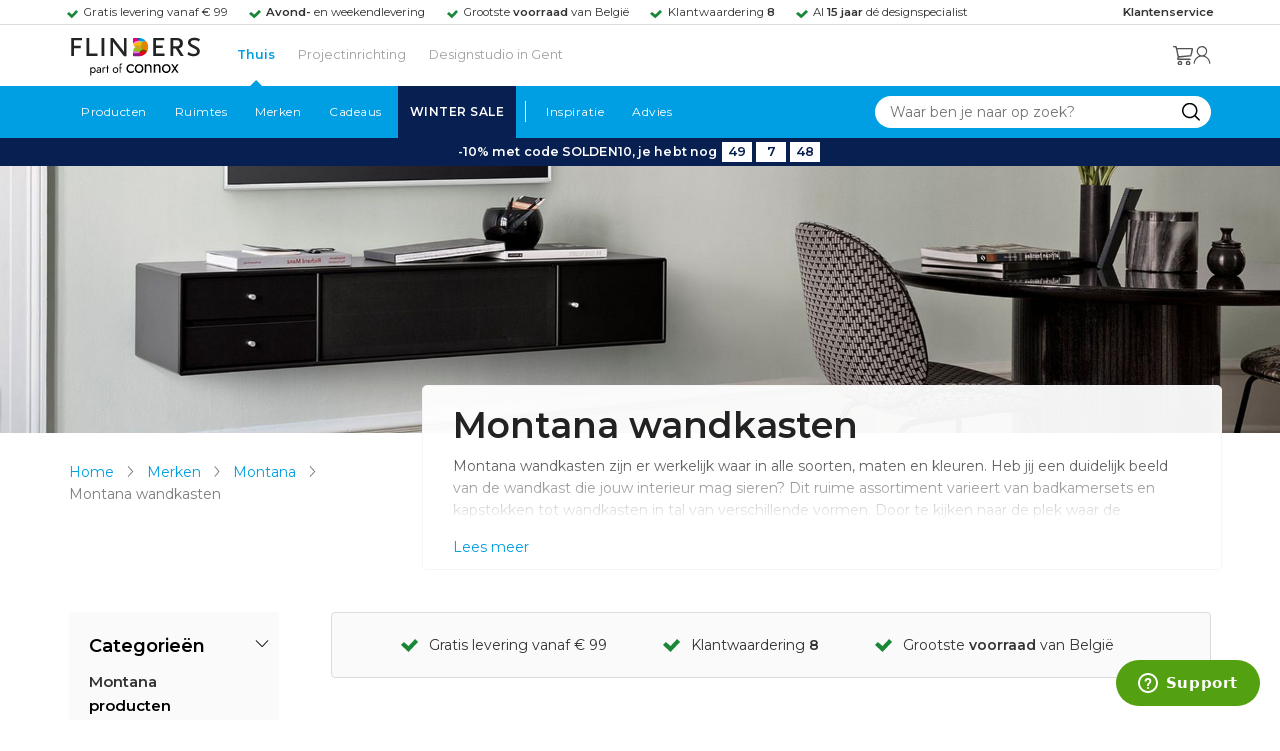

--- FILE ---
content_type: text/html; charset=utf-8
request_url: https://www.flinders.be/montana/wandkasten
body_size: 97280
content:
<!DOCTYPE html>
<html xmlns="http://www.w3.org/1999/xhtml" xml:lang="nl-be" lang="nl-be">
    <head>
        <meta http-equiv="Content-Type" content="text/html; charset=utf-8"/>
<title>Montana wandkasten | Design wandkast kopen? | Flinders</title>
    <link rel="preload" href="/skin/frontend/responsive/default/fonts/FlindersIcons.woff" as="font" type="font/woff" crossorigin>
<meta name="description" content="Bij Flinders vind je 43.000+ bijzondere design producten van de mooiste merken als Artemide, HAY en Vitra. ✓ Gratis levering vanaf € 99 ✓ 9.4 uit 1000+ reviews"/>
        <link href="https://www.flinders.nl/montana/wandkasten" hreflang="nl-nl" rel="alternate"/>
        <link href="https://www.flinders.be/montana/wandkasten" hreflang="nl-be" rel="alternate"/>
<meta http-equiv="X-UA-Compatible" content="IE=edge,chrome=1"/>
<meta name="viewport" content="width=device-width,initial-scale=1.0,user-scalable=yes"/>
<meta property="fb:app_id" content="402118530607354"/>
    <link rel="shortcut icon" href="/favicon.ico">
    <link rel="icon" sizes="16x16 32x32 64x64" href="https://www.flinders.be/skin/frontend/responsive/default/favicon.ico">
    <link rel="icon" type="image/png" sizes="196x196" href="https://www.flinders.be/skin/frontend/responsive/default/favicon.ico">
    <link rel="icon" type="image/png" sizes="160x160" href="https://www.flinders.be/skin/frontend/responsive/default/favicon.ico">
    <link rel="icon" type="image/png" sizes="96x96" href="https://www.flinders.be/skin/frontend/responsive/default/favicon.ico">
    <link rel="icon" type="image/png" sizes="64x64" href="https://www.flinders.be/skin/frontend/responsive/default/favicon.ico">
    <link rel="icon" type="image/png" sizes="32x32" href="https://www.flinders.be/skin/frontend/responsive/default/favicon.ico">
    <link rel="icon" type="image/png" sizes="16x16" href="https://www.flinders.be/skin/frontend/responsive/default/favicon.ico">
    <link rel="apple-touch-icon" href="https://www.flinders.be/skin/frontend/responsive/default/favicon.ico">
    <link rel="apple-touch-icon" sizes="114x114" href="https://www.flinders.be/skin/frontend/responsive/default/favicon.ico">
    <link rel="apple-touch-icon" sizes="72x72" href="https://www.flinders.be/skin/frontend/responsive/default/favicon.ico">
    <link rel="apple-touch-icon" sizes="144x144" href="https://www.flinders.be/skin/frontend/responsive/default/favicon.ico">
    <link rel="apple-touch-icon" sizes="60x60" href="https://www.flinders.be/skin/frontend/responsive/default/favicon.ico">
    <link rel="apple-touch-icon" sizes="120x120" href="https://www.flinders.be/skin/frontend/responsive/default/favicon.ico">
    <link rel="apple-touch-icon" sizes="76x76" href="https://www.flinders.be/skin/frontend/responsive/default/favicon.ico">
    <link rel="apple-touch-icon" sizes="152x152" href="https://www.flinders.be/skin/frontend/responsive/default/favicon.ico">
    <link rel="apple-touch-icon" sizes="180x180" href="https://www.flinders.be/skin/frontend/responsive/default/favicon.ico">
    <meta name="msapplication-TileColor" content="#FFFFFF">
    <meta name="msapplication-TileImage" content="https://www.flinders.be/skin/frontend/responsive/default/favicon.ico">
    <meta name="msapplication-config" content="https://www.flinders.be/browserconfig.xml">
<link rel="search" type="application/opensearchdescription+xml" href="/opensearch/nl-be/opensearch.xml" title="Flinders Zoeken">
<link rel="stylesheet" href="https://www.flinders.be/media/css_secure/7da9e162cbd7200bb31fccf397532796.css" media="all"/>
<link rel="canonical" href="https://www.flinders.be/montana/wandkasten"/>

                            
                                <link rel="preconnect" href="https://fonts.googleapis.com">
                                <link rel="preconnect" href="https://fonts.gstatic.com" crossorigin>
                                <link rel="preload" as="style" href="https://fonts.googleapis.com/css2?family=Montserrat:wght@400;600&display=swap">
                                <link rel="stylesheet" media="print" href="https://fonts.googleapis.com/css2?family=Montserrat:wght@400;600&display=swap" onload="this.onload=null; this.media='all'">
                                <noscript>
                                    <link rel="stylesheet" href="https://fonts.googleapis.com/css2?family=Montserrat:wght@400;600&display=swap">
                                </noscript>
                            
                        <style>body #header>navigation-searchbar-container>site-container>navigation-searchbar-content>navigation-menu-container>navigation-menu-default>ul>li.navigation-sale>a{background-color:#081f51;color:#fff}body #header>site-container>logo-icon-content>label.navigation-hamburger-container>navigation-hamburger-content>ul>li.navigation-sale>label{background-color:#081f51;color:#fff}body #header>navigation-searchbar-container>site-container>navigation-searchbar-content>navigation-menu-container>navigation-menu-default>ul>li.navigation-sale>a:hover{background-color:#fff;color:#000}body #header>site-container>logo-icon-content>label.navigation-hamburger-container>navigation-hamburger-content>ul>li.navigation-sale>label:hover{background-color:#fff;color:#000}</style>

<!-- Pinterest Tag -->
<noscript>
    <img height="1" width="1" style="display:none;" alt="" src="https://ct.pinterest.com/v3/?event=init&tid=2614252429539&noscript=1"/>
</noscript>
<!-- end Pinterest Tag -->
<script data-footer-js-skip="1" type="text/javascript">window._sqzl=window._sqzl||[];</script><script data-footer-js-skip="1">(function(w){"use strict";if(!w.loadCSS){w.loadCSS=function(){};}var rp=loadCSS.relpreload={};rp.support=(function(){var ret;try{ret=w.document.createElement("link").relList.supports("preload");}catch(e){ret=false;}return function(){return ret;};})();rp.bindMediaToggle=function(link){var finalMedia=link.media||"all";function enableStylesheet(){if(link.addEventListener){link.removeEventListener("load",enableStylesheet);}else if(link.attachEvent){link.detachEvent("onload",enableStylesheet);}link.setAttribute("onload",null);link.media=finalMedia;}if(link.addEventListener){link.addEventListener("load",enableStylesheet);}else if(link.attachEvent){link.attachEvent("onload",enableStylesheet);}setTimeout(function(){link.rel="stylesheet";link.media="only x";});setTimeout(enableStylesheet,3000);};rp.poly=function(){if(rp.support()){return;}var links=w.document.getElementsByTagName("link");for(var i=0;i<links.length;i++){var link=links[i];if(link.rel==="preload"&&link.getAttribute("as")==="style"&&!link.getAttribute("data-loadcss")){link.setAttribute("data-loadcss",true);rp.bindMediaToggle(link);}}};if(!rp.support()){rp.poly();var run=w.setInterval(rp.poly,500);if(w.addEventListener){w.addEventListener("load",function(){rp.poly();w.clearInterval(run);});}else if(w.attachEvent){w.attachEvent("onload",function(){rp.poly();w.clearInterval(run);});}}if(typeof exports!=="undefined"){exports.loadCSS=loadCSS;}else{w.loadCSS=loadCSS;}}(typeof global!=="undefined"?global:this));</script>
    </head>
    <body class="landingrelatedpages-landingrelatedpage-view product-page landingrelatedpage-wandkasten landingrelatedpage-wandkasten landingrelatedpage-wandkasten" data-state="/flinders/state/sync">
        <header id="header">
    <header-usp>
    <site-container-wide>
        <header-usp-content>
            <ul class="usp-list">
                                    <li class="usp-item active">
                        Gratis levering vanaf € 99                    </li>
                                        <li class="usp-item ">
                        <strong>Avond-</strong> en weekendlevering                    </li>
                                        <li class="usp-item ">
                        Grootste <strong>voorraad</strong> van België                    </li>
                                        <li class="usp-item ">
                        Klantwaardering  <strong>8</strong>                    </li>
                                        <li class="usp-item ">
                        Al <strong>15 jaar</strong> dé designspecialist                    </li>
                                </ul>
            <a class="customer-service" href="/klantadvies">
                <strong>Klantenservice</strong>
            </a>
        </header-usp-content>
    </site-container-wide>
</header-usp>
    <site-container>
        <logo-icon-content>
            <label class="hamburger-icon" for="main-hamburger-button">Menu</label>
<input id="main-hamburger-button" type="checkbox">
<label for="main-hamburger-button" class="navigation-hamburger-container">
    <navigation-hamburger-content>
        <span>Menu</span>
        <ul class="navigation-content">
                            <li class="navigation-products">
                    <label for="navigation-products">
                        Producten                    </label>
                    <input type="checkbox" id="navigation-products">
                    <ul>
                        <li>
                            <label for="navigation-products" class="menu-button">
                                Terug naar hoofdmenu                            </label>
                        </li>
                        <li>
                            <label class="menu-title">
                                <a href="https://www.flinders.be/wonen-producten">
                                    Producten                                </a>
                            </label>
                        </li>
                                                    <li>
                                <label for="Verlichting">
                                    Verlichting                                </label>
                            </li>
                            <input type="checkbox" id="Verlichting">
                            <ul class="sub-navigation-list">
                                <li>
                                    <label class="menu-button" for="Verlichting">
                                        Terug naar Producten                                    </label>
                                </li>
                                <li>
                                    <label class="menu-title">
                                        <a href="https://www.flinders.be/wonen-verlichting">
                                            Verlichting                                        </a>
                                    </label>
                                </li>
                                                                                                                                                                                                                                                                
                                        <li>
                                                                                        <label for="Binnenverlichting" class="sub-navigation-header">
                                                    Binnenverlichting                                                </label>
                                                                                                                                <input type="checkbox" id="Binnenverlichting">
                                        <ul>
                                        <li>
                                            <label for="Binnenverlichting" class="menu-button">
                                                Terug naar Verlichting                                            </label>
                                        </li>
                                        <li>
                                            <label class="menu-title">
                                                <a href="https://www.flinders.be/wonen-binnenverlichting">
                                                    Binnenverlichting                                                </a>
                                            </label>
                                        </li>
                                                                                    <li>
                                                <a href="https://www.flinders.be/wonen-hanglampen">
                                                    Hanglampen                                                </a>
                                            </li>
                                                                                    <li>
                                                <a href="https://www.flinders.be/wonen-vloerlampen">
                                                    Vloerlampen                                                </a>
                                            </li>
                                                                                    <li>
                                                <a href="https://www.flinders.be/wonen-booglampen">
                                                    Booglampen                                                </a>
                                            </li>
                                                                                    <li>
                                                <a href="https://www.flinders.be/wonen-wandlampen">
                                                    Wandlampen                                                </a>
                                            </li>
                                                                                    <li>
                                                <a href="https://www.flinders.be/wonen-tafellampen">
                                                    Tafellampen                                                </a>
                                            </li>
                                                                                    <li>
                                                <a href="https://www.flinders.be/wonen-bureaulampen">
                                                    Bureaulampen                                                </a>
                                            </li>
                                                                                    <li>
                                                <a href="https://www.flinders.be/wonen-plafondlampen">
                                                    Plafondlampen                                                </a>
                                            </li>
                                                                                    <li>
                                                <a href="https://www.flinders.be/wonen-spots">
                                                    Spotjes                                                </a>
                                            </li>
                                                                                    <li>
                                                <a href="https://www.flinders.be/wonen-kroonlusters">
                                                    Lusters                                                </a>
                                            </li>
                                                                                    <li>
                                                <a href="https://www.flinders.be/binnenverlichting-badkamerlampen">
                                                    Badkamerlampen                                                </a>
                                            </li>
                                                                                    <li>
                                                <a href="https://www.flinders.be/wonen-lichtbronnen">
                                                    Lichtbronnen                                                </a>
                                            </li>
                                                                                    <li>
                                                <a href="https://www.flinders.be/wonen-verlichting-kinderlampen">
                                                    Kinderlampen                                                </a>
                                            </li>
                                                                                    <li>
                                                <a href="https://www.flinders.be/rail-verlichting">
                                                    Railverlichting                                                </a>
                                            </li>
                                                                                    <li>
                                                <a href="https://www.flinders.be/akoestische-verlichting">
                                                    Akoestische verlichting                                                </a>
                                            </li>
                                                                                    <li>
                                                <a href="https://www.flinders.be/wonen-lamponderdelen">
                                                    Lamponderdelen                                                </a>
                                            </li>
                                                                                                                                                                                                                                                                                                                                                                <li class="item-all">
                                                        <a href="/wonen-binnenverlichting">
                                                            Alle Binnenverlichting                                                        </a>
                                                    </li>
                                                                                                                                                                                                                        </ul>
                                            </li>
                                                                                                                                                                                                                                                                                                                                                                    <li class="item-sub">
                                                <a href="/duurzaam-design?categorie2=Verlichting">
                                                    Duurzamere verlichting                                                </a>
                                            </li>
                                                                                                                                                                                                                                                                                                                                                    
                                        <li>
                                                                                        <label for="Buitenverlichting" class="sub-navigation-header">
                                                    Buitenverlichting                                                </label>
                                                                                                                                <input type="checkbox" id="Buitenverlichting">
                                        <ul>
                                        <li>
                                            <label for="Buitenverlichting" class="menu-button">
                                                Terug naar Verlichting                                            </label>
                                        </li>
                                        <li>
                                            <label class="menu-title">
                                                <a href="https://www.flinders.be/wonen-buitenverlichting">
                                                    Buitenverlichting                                                </a>
                                            </label>
                                        </li>
                                                                                    <li>
                                                <a href="https://www.flinders.be/wonen-buiten-tafellampen">
                                                    Tafellampen buiten                                                </a>
                                            </li>
                                                                                    <li>
                                                <a href="https://www.flinders.be/wonen-buiten-wandlampen">
                                                    Wandlampen buiten                                                </a>
                                            </li>
                                                                                    <li>
                                                <a href="https://www.flinders.be/wonen-buiten-vloerlampen">
                                                    Staande lampen buiten                                                </a>
                                            </li>
                                                                                    <li>
                                                <a href="https://www.flinders.be/wonen-buiten-plafondlampen">
                                                    Plafondlampen buiten                                                </a>
                                            </li>
                                                                                                                                                                                                                                                                                                                                                                <li class="item-all">
                                                        <a href="/wonen-buitenverlichting">
                                                            Alle Buitenverlichting                                                        </a>
                                                    </li>
                                                                                                                                                                                                                        </ul>
                                            </li>
                                                                                                                                                                                                                                                                                                                                                                    <li class="item-sub">
                                                <a href="/duurzaam-design?categorie2=Verlichting">
                                                    Duurzamere verlichting                                                </a>
                                            </li>
                                                                                                                                                                                </ul>
                                                    <li>
                                <label for="Meubels">
                                    Meubels                                </label>
                            </li>
                            <input type="checkbox" id="Meubels">
                            <ul class="sub-navigation-list">
                                <li>
                                    <label class="menu-button" for="Meubels">
                                        Terug naar Producten                                    </label>
                                </li>
                                <li>
                                    <label class="menu-title">
                                        <a href="https://www.flinders.be/wonen-woonkamer">
                                            Meubels                                        </a>
                                    </label>
                                </li>
                                                                                                                                                                                                                                                                
                                        <li>
                                                                                        <label for="Stoelen" class="sub-navigation-header">
                                                    Stoelen                                                </label>
                                                                                                                                <input type="checkbox" id="Stoelen">
                                        <ul>
                                        <li>
                                            <label for="Stoelen" class="menu-button">
                                                Terug naar Meubels                                            </label>
                                        </li>
                                        <li>
                                            <label class="menu-title">
                                                <a href="https://www.flinders.be/wonen-stoelen">
                                                    Stoelen                                                </a>
                                            </label>
                                        </li>
                                                                                    <li>
                                                <a href="https://www.flinders.be/wonen-stoelen-eetkamerstoelen">
                                                    Eetkamerstoelen                                                </a>
                                            </li>
                                                                                    <li>
                                                <a href="https://www.flinders.be/wonen-stoelen-barkrukken">
                                                    Barkrukken                                                </a>
                                            </li>
                                                                                    <li>
                                                <a href="https://www.flinders.be/wonen-stoelen-zetels">
                                                    Fauteuils                                                </a>
                                            </li>
                                                                                    <li>
                                                <a href="https://www.flinders.be/wonen-werkkamer-bureaustoelen">
                                                    Bureaustoelen                                                </a>
                                            </li>
                                                                                    <li>
                                                <a href="https://www.flinders.be/wonen-tuin-tuinstoelen">
                                                    Tuinstoelen                                                </a>
                                            </li>
                                                                                                                                                                                                                                                                                                                                                                <li class="item-all">
                                                        <a href="/wonen-stoelen">
                                                            Alle Stoelen                                                        </a>
                                                    </li>
                                                                                                                                                                                                                        </ul>
                                            </li>
                                                                                                                                                                                                    
                                        <li>
                                                                                        <label for="Zetels" class="sub-navigation-header">
                                                    Zetels                                                </label>
                                                                                                                                <input type="checkbox" id="Zetels">
                                        <ul>
                                        <li>
                                            <label for="Zetels" class="menu-button">
                                                Terug naar Meubels                                            </label>
                                        </li>
                                        <li>
                                            <label class="menu-title">
                                                <a href="https://www.flinders.be/wonen-zetels-zetels">
                                                    Zetels                                                </a>
                                            </label>
                                        </li>
                                                                                    <li>
                                                <a href="https://www.flinders.be/banken-zitbanken">
                                                    Zitzetels                                                </a>
                                            </li>
                                                                                    <li>
                                                <a href="https://www.flinders.be/wonen-banken-hoeksalons">
                                                    Hoekzetels                                                </a>
                                            </li>
                                                                                    <li>
                                                <a href="https://www.flinders.be/wonen-tuin-tuinbanken">
                                                    Tuinzetels                                                </a>
                                            </li>
                                                                                    <li>
                                                <a href="https://www.flinders.be/banken-slaapbanken">
                                                    Slaapbanken                                                </a>
                                            </li>
                                                                                                                                                                                                                                                </ul>
                                            </li>
                                                                                                                                                                                                    
                                        <li>
                                                                                        <label for="Bedden" class="sub-navigation-header">
                                                    Bedden                                                </label>
                                                                                                                                <input type="checkbox" id="Bedden">
                                        <ul>
                                        <li>
                                            <label for="Bedden" class="menu-button">
                                                Terug naar Meubels                                            </label>
                                        </li>
                                        <li>
                                            <label class="menu-title">
                                                <a href="https://www.flinders.be/wonen-slaapkamer-bedden">
                                                    Bedden                                                </a>
                                            </label>
                                        </li>
                                                                                    <li>
                                                <a href="https://www.flinders.be/tweepersoonsbedden">
                                                    Tweepersoonsbedden                                                </a>
                                            </li>
                                                                                    <li>
                                                <a href="https://www.flinders.be/wonen-kinderkamer-kinderbedden">
                                                    Kinderbedden                                                </a>
                                            </li>
                                                                                                                                                                                                                                                                                                                                                                <li class="item-all">
                                                        <a href="/wonen-slaapkamer-bedden">
                                                            Alle Bedden                                                        </a>
                                                    </li>
                                                                                                                                                                                                                        </ul>
                                            </li>
                                                                                                                                                                                                    
                                        <li>
                                                                                        <a class="sub-navigation-header" href="https://www.flinders.be/wonen-kantoor-inrichting">
                                                    Kantoorinrichting                                                </a>
                                                                                                                                </li>
                                                                                                                                                                                                                                                                                                                                                                                                                                                                                                                                                                                                                        
                                        <li>
                                                                                        <label for="Tafels" class="sub-navigation-header">
                                                    Tafels                                                </label>
                                                                                                                                <input type="checkbox" id="Tafels">
                                        <ul>
                                        <li>
                                            <label for="Tafels" class="menu-button">
                                                Terug naar Meubels                                            </label>
                                        </li>
                                        <li>
                                            <label class="menu-title">
                                                <a href="https://www.flinders.be/wonen-tafels">
                                                    Tafels                                                </a>
                                            </label>
                                        </li>
                                                                                    <li>
                                                <a href="https://www.flinders.be/wonen-tafels-eettafels">
                                                    Eettafels                                                </a>
                                            </li>
                                                                                    <li>
                                                <a href="https://www.flinders.be/wonen-tafels-salontafels">
                                                    Salontafels                                                </a>
                                            </li>
                                                                                    <li>
                                                <a href="https://www.flinders.be/wonen-tafels-bijzettafels">
                                                    Bijzettafels                                                </a>
                                            </li>
                                                                                    <li>
                                                <a href="https://www.flinders.be/wonen-tuin-tuintafels">
                                                    Tuintafels                                                </a>
                                            </li>
                                                                                    <li>
                                                <a href="https://www.flinders.be/wonen-tafels-sidetables-wandtafels">
                                                    Sidetables                                                </a>
                                            </li>
                                                                                                                                                                                                                                                                                                                                                                <li class="item-all">
                                                        <a href="/wonen-tafels">
                                                            Alle Tafels                                                        </a>
                                                    </li>
                                                                                                                                                                                                                        </ul>
                                            </li>
                                                                                                                                                                                                    
                                        <li>
                                                                                        <label for="Kasten" class="sub-navigation-header">
                                                    Kasten                                                </label>
                                                                                                                                <input type="checkbox" id="Kasten">
                                        <ul>
                                        <li>
                                            <label for="Kasten" class="menu-button">
                                                Terug naar Meubels                                            </label>
                                        </li>
                                        <li>
                                            <label class="menu-title">
                                                <a href="https://www.flinders.be/wonen-kasten">
                                                    Kasten                                                </a>
                                            </label>
                                        </li>
                                                                                    <li>
                                                <a href="https://www.flinders.be/wonen-kasten-dressoirs">
                                                    Dressoirs                                                </a>
                                            </li>
                                                                                    <li>
                                                <a href="https://www.flinders.be/wonen-kasten-wandkasten">
                                                    Wandkasten                                                </a>
                                            </li>
                                                                                    <li>
                                                <a href="https://www.flinders.be/wonen-kasten-kinderkasten">
                                                    Kinderkasten                                                </a>
                                            </li>
                                                                                                                                                                                                                                                                                                                                                                <li class="item-all">
                                                        <a href="/wonen-kasten">
                                                            Alle Kasten                                                        </a>
                                                    </li>
                                                                                                                                                                                                                        </ul>
                                            </li>
                                                                                                                                                                                                                                                                                                                                                                    <li class="item-sub">
                                                <a href="/duurzaam-design?categorie2=Meubels">
                                                    Duurzamere meubels                                                </a>
                                            </li>
                                                                                                                                                                                                                    <li class="item-sub">
                                                <a href="/wonen-tuin">
                                                     Tuinmeubels                                                </a>
                                            </li>
                                                                                                                                                                                </ul>
                                                    <li>
                                <label for="Accessoires">
                                    Accessoires                                </label>
                            </li>
                            <input type="checkbox" id="Accessoires">
                            <ul class="sub-navigation-list">
                                <li>
                                    <label class="menu-button" for="Accessoires">
                                        Terug naar Producten                                    </label>
                                </li>
                                <li>
                                    <label class="menu-title">
                                        <a href="https://www.flinders.be/accessoires">
                                            Accessoires                                        </a>
                                    </label>
                                </li>
                                                                                                                                                                                                                                                                
                                        <li>
                                                                                        <label for="Woonaccessoires" class="sub-navigation-header">
                                                    Woonaccessoires                                                </label>
                                                                                                                                <input type="checkbox" id="Woonaccessoires">
                                        <ul>
                                        <li>
                                            <label for="Woonaccessoires" class="menu-button">
                                                Terug naar Accessoires                                            </label>
                                        </li>
                                        <li>
                                            <label class="menu-title">
                                                <a href="https://www.flinders.be/wonen-woonaccessoires">
                                                    Woonaccessoires                                                </a>
                                            </label>
                                        </li>
                                                                                    <li>
                                                <a href="https://www.flinders.be/wonen-tuin-plantenbakken">
                                                    Bloempotten                                                </a>
                                            </li>
                                                                                    <li>
                                                <a href="https://www.flinders.be/wonen-woonaccessoires-kandelaars">
                                                    Kaarsen & kandelaars                                                </a>
                                            </li>
                                                                                    <li>
                                                <a href="https://www.flinders.be/wonen-hal-kapstokken">
                                                    Kapstokken                                                </a>
                                            </li>
                                                                                    <li>
                                                <a href="https://www.flinders.be/wonen-woonaccessoires-sierkussens">
                                                    Sierkussens                                                </a>
                                            </li>
                                                                                    <li>
                                                <a href="https://www.flinders.be/wonen-woonaccessoires-vazen">
                                                    Vazen                                                </a>
                                            </li>
                                                                                    <li>
                                                <a href="https://www.flinders.be/wonen-accessoires-woonaccessoires-tapijten">
                                                    Tapijten                                                </a>
                                            </li>
                                                                                                                                                                                                                                                                                                                                                                <li class="item-all">
                                                        <a href="/wonen-accessoires">
                                                            Alle Woonaccessoires                                                        </a>
                                                    </li>
                                                                                                                                                                                                                        </ul>
                                            </li>
                                                                                                                                                                                                    
                                        <li>
                                                                                        <label for="Badkameraccessoires" class="sub-navigation-header">
                                                    Badkameraccessoires                                                </label>
                                                                                                                                <input type="checkbox" id="Badkameraccessoires">
                                        <ul>
                                        <li>
                                            <label for="Badkameraccessoires" class="menu-button">
                                                Terug naar Accessoires                                            </label>
                                        </li>
                                        <li>
                                            <label class="menu-title">
                                                <a href="https://www.flinders.be/wonen-badkamer-design">
                                                    Badkameraccessoires                                                </a>
                                            </label>
                                        </li>
                                                                                    <li>
                                                <a href="https://www.flinders.be/wonen-badkamer-badtextiel-design">
                                                    Badtextiel                                                </a>
                                            </li>
                                                                                    <li>
                                                <a href="https://www.flinders.be/badkamer-prullenbakken-design">
                                                    Prullenbakken                                                </a>
                                            </li>
                                                                                    <li>
                                                <a href="https://www.flinders.be/wonen-badkamer-toiletaccessoires-design">
                                                    Toiletaccessoires                                                </a>
                                            </li>
                                                                                                                                                                                                                                                                                                                                                                <li class="item-all">
                                                        <a href="/wonen-badkamer-design">
                                                            Alle badkameraccessoires                                                        </a>
                                                    </li>
                                                                                                                                                                                                                        </ul>
                                            </li>
                                                                                                                                                                                                    
                                        <li>
                                                                                        <label for="Slaapkameraccessoires" class="sub-navigation-header">
                                                    Slaapkameraccessoires                                                </label>
                                                                                                                                <input type="checkbox" id="Slaapkameraccessoires">
                                        <ul>
                                        <li>
                                            <label for="Slaapkameraccessoires" class="menu-button">
                                                Terug naar Accessoires                                            </label>
                                        </li>
                                        <li>
                                            <label class="menu-title">
                                                <a href="https://www.flinders.be/slaapkamer-accessoires">
                                                    Slaapkameraccessoires                                                </a>
                                            </label>
                                        </li>
                                                                                    <li>
                                                <a href="https://www.flinders.be/wonen-slaapkamer-bedspreien">
                                                    Bedspreien & plaids                                                </a>
                                            </li>
                                                                                    <li>
                                                <a href="https://www.flinders.be/accessoires-slaapkamer-dekbedovertrekken">
                                                    Beddengoed                                                </a>
                                            </li>
                                                                                                                                                                                                                                                                                                                                                                <li class="item-all">
                                                        <a href="/slaapkamer-accessoires">
                                                            Alle slaapkameraccessoires                                                        </a>
                                                    </li>
                                                                                                                                                                                                                        </ul>
                                            </li>
                                                                                                                                                                                                    
                                        <li>
                                                                                        <a class="sub-navigation-header" href="https://www.flinders.be/wonen-accessoires-huisdieraccessoires">
                                                    Huisdieraccessoires                                                </a>
                                                                                                                                </li>
                                                                                                                                                                                                                                                                                                                        
                                        <li>
                                                                                        <a class="sub-navigation-header" href="https://www.flinders.be/wonen-accessoires-travel-onderweg">
                                                    Onderweg                                                </a>
                                                                                                                                </li>
                                                                                                                                                                                                                                                                                                                                                                                                                                                                                                                                                                                                                        
                                        <li>
                                                                                        <label for="Wanddecoratie" class="sub-navigation-header">
                                                    Wanddecoratie                                                </label>
                                                                                                                                <input type="checkbox" id="Wanddecoratie">
                                        <ul>
                                        <li>
                                            <label for="Wanddecoratie" class="menu-button">
                                                Terug naar Accessoires                                            </label>
                                        </li>
                                        <li>
                                            <label class="menu-title">
                                                <a href="https://www.flinders.be/wonen-woonaccessoires-wanddecoratie">
                                                    Wanddecoratie                                                </a>
                                            </label>
                                        </li>
                                                                                    <li>
                                                <a href="https://www.flinders.be/wonen-accessoires-posters-schilderijen">
                                                    Posters & schilderijen                                                </a>
                                            </li>
                                                                                    <li>
                                                <a href="https://www.flinders.be/wonen-woonaccessoires-spiegels">
                                                    Spiegels                                                </a>
                                            </li>
                                                                                    <li>
                                                <a href="https://www.flinders.be/wonen-accessoires-wandplanken">
                                                    Wandplanken                                                </a>
                                            </li>
                                                                                                                                                                                                                                                                                                                                                                <li class="item-all">
                                                        <a href="/wonen-woonaccessoires-wanddecoratie">
                                                            Alle wanddecoratie                                                        </a>
                                                    </li>
                                                                                                                                                                                                                        </ul>
                                            </li>
                                                                                                                                                                                                    
                                        <li>
                                                                                        <label for="Koken & tafelen" class="sub-navigation-header">
                                                    Koken & tafelen                                                </label>
                                                                                                                                <input type="checkbox" id="Koken & tafelen">
                                        <ul>
                                        <li>
                                            <label for="Koken & tafelen" class="menu-button">
                                                Terug naar Accessoires                                            </label>
                                        </li>
                                        <li>
                                            <label class="menu-title">
                                                <a href="https://www.flinders.be/wonen-tafelaccessoires">
                                                    Koken & tafelen                                                </a>
                                            </label>
                                        </li>
                                                                                    <li>
                                                <a href="https://www.flinders.be/wonen-tafelaccessoires-dienbladen">
                                                    Dienbladen & snijplanken                                                </a>
                                            </li>
                                                                                    <li>
                                                <a href="https://www.flinders.be/wonen-tafelaccessoires-glazen-en-mokken">
                                                    Glazen                                                </a>
                                            </li>
                                                                                    <li>
                                                <a href="https://www.flinders.be/wonen-tafelaccessoires-karaffen">
                                                    Karaffen                                                </a>
                                            </li>
                                                                                    <li>
                                                <a href="https://www.flinders.be/wonen-tafelaccessoires-koffiepotten-perculators">
                                                    Koffiemakers                                                </a>
                                            </li>
                                                                                    <li>
                                                <a href="https://www.flinders.be/accessoires-tafelaccessoires-peper-zoutmolens">
                                                    Peper- en zoutmolens                                                </a>
                                            </li>
                                                                                                                                                                                                                                                                                                                                                                <li class="item-all">
                                                        <a href="/wonen-tafelaccessoires">
                                                            Alle Koken &amp; tafelen                                                        </a>
                                                    </li>
                                                                                                                                                                                                                        </ul>
                                            </li>
                                                                                                                                                                                                    
                                        <li>
                                                                                        <label for="Servies" class="sub-navigation-header">
                                                    Servies                                                </label>
                                                                                                                                <input type="checkbox" id="Servies">
                                        <ul>
                                        <li>
                                            <label for="Servies" class="menu-button">
                                                Terug naar Accessoires                                            </label>
                                        </li>
                                        <li>
                                            <label class="menu-title">
                                                <a href="https://www.flinders.be/wonen-tafelaccessoires-servies">
                                                    Servies                                                </a>
                                            </label>
                                        </li>
                                                                                    <li>
                                                <a href="https://www.flinders.be/wonen-servies-borden">
                                                    Borden                                                </a>
                                            </li>
                                                                                    <li>
                                                <a href="https://www.flinders.be/wonen-servies-mokken-kopjes">
                                                    Mokken & kopjes                                                </a>
                                            </li>
                                                                                    <li>
                                                <a href="https://www.flinders.be/wonen-servies-kommen">
                                                    Schaaltjes & kommen                                                </a>
                                            </li>
                                                                                    <li>
                                                <a href="https://www.flinders.be/wonen-tafelaccessoires-schalen">
                                                    Schalen                                                </a>
                                            </li>
                                                                                                                                                                                                                                                                                                                                                                <li class="item-all">
                                                        <a href="/wonen-tafelaccessoires-servies">
                                                            Alle servies                                                        </a>
                                                    </li>
                                                                                                                                                                                                                        </ul>
                                            </li>
                                                                                                                                                                                                                                                                                                                                                                    <li class="item-sub">
                                                <a href="/duurzaam-design?categorie2=Accessoires">
                                                    Duurzamere accessoires                                                </a>
                                            </li>
                                                                                                                                                                                </ul>
                                                <li>
    <label for="custom-navigation">Tuin</label>
</li>
<input type="checkbox" id="custom-navigation">
<ul class="sub-navigation-list">
    <li>
        <label class="menu-button" for="custom-navigation">
            Terug naar Producten        </label>
    </li>
    <li>
        <label class="menu-title"><a href="/wonen-tuin">Tuin</a></label>
    </li>
    <li>
        <label for="tuinmeubelen" class="sub-navigation-header">
            Tuinmeubelen
        </label>
        <input type="checkbox" id="tuinmeubelen">
        <ul>
            <li><label for="tuinmeubelen" class="menu-button">Terug naar Tuinmeubelen</label></li>
            <li><label class="menu-title"><a href="/wonen-tuin?garden_furniture=Meubels">Tuinmeubelen</a></label></li>
            <li><a href="/wonen-tuin-tuinstoelen-1">Tuinstoelen</a></li>
            <li><a href="/tuin-fauteuils">Tuin Fauteuils</a></li>
            <li><a href="/tuin-tuintafels">Tuintafels</a></li>
            <li><a href="/tuin-tuinbanken">Tuinbanken</a></li>
            <li><a href="/wonen-tuin-loungebanken">Loungesets</a></li>
            <li><a href="/wonen-tuin-tuinsets">Tuinsets</a></li>
            <li><a href="/wonen-tuin-hangmatten">Hangmatten</a></li>
            <li class="item-all"><a href="/wonen-tuin?garden_furniture=Meubels">Alle Tuinmeubelen</a></li>
        </ul>
        <label for="buitenverlichting" class="sub-navigation-header">
            Buitenverlichting
        </label>
        <input type="checkbox" id="buitenverlichting">
        <ul>
            <li><label for="buitenverlichting" class="menu-button">Terug naar Buitenverlichting</label></li>
            <li><label class="menu-title"><a href="/wonen-buitenverlichting">Buitenverlichting</a></label></li>
            <li><a href="/tuin-wandlampen">Wandlampen buiten</a></li>
            <li><a href="/tuin-tafellampen">Tafellampen buiten</a></li>
            <li><a href="/tuin-vloerlampen">Vloerlampen buiten</a></li>
            <li class="item-all"><a href="/wonen-buitenverlichting">Alle Buitenverlichting</a></li>
        </ul>
        <label for="tuinaccessoires" class="sub-navigation-header">
            Tuinaccessoires
        </label>
        <input type="checkbox" id="tuinaccessoires">
        <ul>
            <li><label for="tuinaccessoires" class="menu-button">Terug naar Tuinaccessoires</label></li>
            <li><label class="menu-title"><a href="/wonen-tuin-tuin-accessoires">Tuinaccessoires</a></label></li>
            <li><a href="/tuin-plantenbakken">Plantenbakken</a></li>
            <li><a href="/wonen-tuin-parasols">Parasols</a></li>
            <li><a href="/wonen-tuin-tuinkussens">Tuinkussens</a></li>
            <li><a href="/wonen-tuin-buitenkleden">Buitenkleden</a></li>
            <li><a href="/wonen-tuin-hottubs">Hottubs</a></li>
            <li class="item-all"><a href="/wonen-tuin-tuin-accessoires">Alle Tuinaccessoires</a></li>
        </ul>
    </li>
</ul>
                        <li>
                            <a href="/categorieen">
                                Alle productsoorten                            </a>
                        </li>
                    </ul>
                </li>
                <li class="navigation-spaces">
                    <label for="navigation-spaces">
                        Ruimtes                    </label>
                    <input type="checkbox" id="navigation-spaces">
                    <ul>
                        <li>
                            <label for="navigation-spaces" class="menu-button">
                                Terug naar hoofdmenu                            </label>
                        </li>
                        <li>
                            <label class="menu-title">
                                <a href="https://www.flinders.be/ruimtes">
                                    Ruimtes                                </a>
                            </label>
                        </li>
                                                      <li class="visible-xs"><a href="/woonkamer">Woonkamer</a></li>
                        <li class="visible-xs"><a href="/eetkamer-keuken">Eetkamer</a></li>
                        <li class="visible-xs"><a href="/wonen-hal">Hal</a></li>
                        <li class="visible-xs"><a href="/wonen-werkkamer">Werkkamer</a></li>
                        <li class="visible-xs"><a href="/wonen-slaapkamer">Slaapkamer</a></li>
                        <li class="visible-xs"><a href="/wonen-kinderkamer">Kinderkamer</a></li>
                        <li class="visible-xs"><a href="/wonen-badkamer">Badkamer</a></li>
                        <li class="visible-xs"><a href="/wonen-tuin">Tuin</a></li>                                            </ul>
                </li>
                <li class="navigation-brands">
                    <label for="navigation-brands">
                        Merken                    </label>
                    <input type="checkbox" id="navigation-brands">
                    <ul>
                        <li>
                            <label for="navigation-brands" class="menu-button">
                                Terug naar hoofdmenu                            </label>
                        </li>
                        <li>
                            <label class="menu-title nav-forward">
                                <a href="https://www.flinders.be/merken">
                                    Bekijk alle merken                                </a>
                            </label>
                        </li>
                        <navigation-top-brands>
                            <li><a href="https://www.flinders.be/andtradition-design">&amp;Tradition</a></li><li><a href="https://www.flinders.be/artemide-lampen">Artemide</a></li><li><a href="https://www.flinders.be/audo-copenhagen">Audo Copenhagen</a></li><li><a href="https://www.flinders.be/bolia">Bolia</a></li><li><a href="https://www.flinders.be/dcw-editions">DCWéditions </a></li><li><a href="https://www.flinders.be/fatboy">Fatboy</a></li><li><a href="https://www.flinders.be/ferm-living-design">Ferm Living</a></li><li><a href="https://www.flinders.be/fermob">Fermob</a></li><li><a href="https://www.flinders.be/flos-lampen">Flos</a></li><li><a href="https://www.flinders.be/foscarini-lampen">Foscarini</a></li><li><a href="https://www.flinders.be/gubi">Gubi</a></li><li><a href="https://www.flinders.be/hay-design">Hay</a></li><li><a href="https://www.flinders.be/hkliving">HKliving</a></li><li><a href="https://www.flinders.be/houe">HOUE</a></li><li><a href="https://www.flinders.be/kartell-design">Kartell</a></li><li><a href="https://www.flinders.be/louis-poulsen">Louis Poulsen</a></li><li><a href="https://www.flinders.be/luceplan-lampen">Luceplan</a></li><li><a href="https://www.flinders.be/moooi-design">Moooi</a></li><li><a href="https://www.flinders.be/muuto-design">Muuto</a></li><li><a href="https://www.flinders.be/normann-copenhagen-design">Normann Copenhagen</a></li><li><a href="https://www.flinders.be/nuuck">Nuuck</a></li><li><a href="https://www.flinders.be/petite-friture">Petite Friture</a></li><li><a href="https://www.flinders.be/pols-potten">POLSPOTTEN</a></li><li><a href="https://www.flinders.be/secto-design">Secto Design</a></li><li><a href="https://www.flinders.be/string">String Furniture</a></li><li><a href="https://www.flinders.be/studio-zondag">Studio Zondag</a></li><li><a href="https://www.flinders.be/umage">Umage</a></li><li><a href="https://www.flinders.be/vitra">Vitra</a></li><li><a href="https://www.flinders.be/weltevree">Weltevree</a></li><li><a href="https://www.flinders.be/zuiver">Zuiver</a></li>                        </navigation-top-brands>
                        <li>
                            <label class="menu-title">
                                <a href="/ontwerpers">
                                    Ontwerpers                                </a>
                            </label>
                        </li>
                    </ul>
                </li>
                                <li class="navigation-gifts">
                    <label for="navigation-gifts">
                        Cadeaus                    </label>
                    <input type="checkbox" id="navigation-gifts">
                    <ul>
                        <li>
                            <label for="navigation-gifts" class="menu-button">
                                Terug naar hoofdmenu                            </label>
                        </li>
                        <li>
                            <label class="menu-title">
                                <a href="/wonen-cadeaus">
                                    Cadeaus                                </a>
                            </label>
                        </li>
                                                <li class="visible-xs"><a href="/wonen-cadeaus-altijd-goed">Altijd goed</a></li>
                        <li class="visible-xs"><a href="/wonen-cadeaus-verhuizing">Nieuwe woning</a></li>
                        <li class="visible-xs"><a href="/wonen-cadeaus-huwelijk">Huwelijk</a></li>
                        <li class="visible-xs"><a href="/wonen-cadeaus-verjaardag">Verjaardag</a></li>
                        <li class="visible-xs"><a href="/wonen-cadeaus-geboorte">Geboorte</a></li>
                        <li class="visible-xs"><a href="/cadeaubon">Cadeaubonnen</a></li>
                     

<!---
                        <li class="visible-xs"><a href="/wonen-cadeaus-moederdag">Moederdag</a></li>
                        <li class="visible-xs"><a href="/wonen-cadeaus-vaderdag">Vaderdag</a></li>       
                        <li class="visible-xs"><a href="/wonen-cadeaus-feestdagen">Feestdagen</a></li>
--->                    </ul>
                </li>
                                <li class="navigation-sale">
                    <label for="navigation-sale">
                        WINTER SALE                    </label>
                    <input type="checkbox" id="navigation-sale">
                    <ul>
                        <li>
                            <label for="navigation-sale" class="menu-button">
                                Terug naar hoofdmenu                            </label>
                        </li>
                        <li>
                            <label class="menu-title nav-forward">
                                <a href="/sale-design-meubel-outlet">
                                    WINTER SALE                                </a>
                            </label>
                        </li>
                        <li>
                            <a href="/sale-design-meubel-outlet?categorie2=Meubels">Meubels</a>
                        </li>
                        <li>
                            <a href="/sale-design-meubel-outlet?categorie2=Verlichting">Verlichting</a>
                        </li>
                        <li>
                            <a href="/sale-design-meubel-outlet?categorie2=Accessoires">Accessoires</a>
                        </li>
                        <li>
                            <a href="/sale-outlet-tuin">Tuin</a>
                        </li>
                        <li>
                            <a class="red" href="/sale-design-meubel-outlet?discount_rate_group=50%25+en+meer&tweedekans-filter=Nee">Topdeals</a>
                        </li>
                                                                        <li>
                            <label class="non-url">
                                Promoties
                            </label>
                        </li>
                                                <li>
                            <a href="/ethnicraft">Ethnicraft: op alles -10%</a>
                        </li>
                                                <li>
                            <a href="https://www.flinders.be/normann-copenhagen-design">Normann Copenhagen: op alles -20%</a>
                        </li>
                                                <li>
                            <a href="https://www.flinders.nl/louis-poulsen">Louis Poulsen: tot -27%</a>
                        </li>
                                                <li>
                            <a href="https://www.flinders.be/string">String: tot -15%</a>
                        </li>
                                                <li>
                            <a href="https://www.flinders.be/form-refine">Form & Refine: in de spotlight met -20%</a>
                        </li>
                                                                    </ul>
                </li>
                                    <li class="navigation-inspiration">
                        <label for="navigation-inspiration">
                            Inspiratie                        </label>
                        <input type="checkbox" id="navigation-inspiration">
                        <ul>
                            <li>
                                <label for="navigation-inspiration" class="menu-button">
                                    Terug naar hoofdmenu                                </label>
                            </li>
                            <li>
                                <label class="menu-title">
                                    <a href="https://www.flinders.be/wooninspiratie">
                                        Inspiratie                                    </a>
                                </label>
                            </li>
                                                                                        <li>
                                    <a href="/wooninspiratie/inspiratiefotos">
                                        Inspiratiefoto's                                    </a>
                                </li>
                                                            <li>
                                    <a href="/wooninspiratie/trends">
                                        Trends                                    </a>
                                </li>
                                                            <li>
                                    <a href="/wooninspiratie/binnenkijken">
                                        Binnenkijken                                    </a>
                                </li>
                                                            <li>
                                    <a href="/wooninspiratie/woonstijlen">
                                        Woonstijlen                                    </a>
                                </li>
                                                            <li>
                                    <a href="/wooninspiratie/myflinders">
                                        #Myflinders                                    </a>
                                </li>
                                                            <li>
                                    <a href="/magazine">
                                        Flinders Magazine                                    </a>
                                </li>
                                                    </ul>
                    </li>
                                                    <li class="navigation-blog">
                        <label for="navigation-blog">
                            Advies                        </label>
                        <input type="checkbox" id="navigation-blog">
                        <ul>
                            <li>
                                <label for="navigation-blog" class="menu-button">
                                    Terug naar hoofdmenu                                </label>
                            </li>
                            <li>
                                <label class="menu-title">
                                    <a href="https://www.flinders.be/adviesmodule">
                                        Advies                                    </a>
                                </label>
                            </li>
                                                            <li>
                                    <a href="/wooninspiratie/binnenkijken">
                                        Binnenkijken in de mooiste interieurs                                    </a>
                                </li>
                                                            <li>
                                    <a href="/adviesmodule/verlichting">
                                        Alles over verlichting                                    </a>
                                </li>
                                                            <li>
                                    <a href="/adviesmodule/indeling-styling">
                                        Indeling en styling                                    </a>
                                </li>
                                                            <li>
                                    <a href="/adviesmodule/trends">
                                        Woontrends                                     </a>
                                </li>
                                                            <li>
                                    <a href="/adviesmodule/onderhoud">
                                        Onderhoud                                    </a>
                                </li>
                                                            <li>
                                    <a href="/adviesmodule/keuzegids">
                                        Keuzegids                                    </a>
                                </li>
                                                            <li>
                                    <a href="/adviesmodule/kleuradvies">
                                        Kleuradvies                                    </a>
                                </li>
                                                    </ul>
                    </li>
                                                    <li class="navigation-office">
                        <a href="https://www.flinders.be/kantoor">
                            Projectinrichting                        </a>
                    </li>
                                                    <li class="navigation-design">
                        <a href="https://www.flinders.be/over-ons/locaties">
                            DESIGNSTUDIO IN GENT                        </a>
                    </li>
                                                            </ul>
    </navigation-hamburger-content>
</label>
            <flinders-logo-container>
    <a href="https://www.flinders.be" title="Flinders Design" class="logo-link">
        <img class="logo-image" width="165" height="30" src="/skin/frontend/responsive/default/img/flinderslogo_connox.svg" alt="Flinders Design">
    </a>
</flinders-logo-container>            <top-nav-component>
    <ul>
                    <li class="active">
                <a href="https://www.flinders.be">Thuis</a>
            </li>
                    <li class="">
                <a href="https://www.flinders.be/kantoor">Projectinrichting</a>
            </li>
                    <li class="">
                <a href="https://www.flinders.be/over-ons/locaties/flinders-studio-gent">Designstudio in Gent</a>
            </li>
            </ul>
</top-nav-component>            <flinders-icons-container>
    <div class="cart">
        <a href="https://www.flinders.be/checkout/cart" title="Winkelwagen" class="cart-icon">
            <img src="https://www.flinders.be/skin/frontend/responsive/belgie/img/header-cart.svg" height="20" width="20" alt="Winkelwagen" title="Winkelwagen">
            <span class="badge hidden" data-bind="data.cart.qty">?</span>
        </a>
        <div class="submenu hidden">
            <div class="cart-products">
                <cart-row>
                    <img src="">
                    <qty-name-price>
                        <a href="#">
                            <div class="product-name">
                                <span class="brand"></span>
                                <span class="product"></span>
                            </div>
                            <div class="product-price">
                                <span class="qty"></span>
                                <span class="price"></span>
                            </div>
                        </a>
                    </qty-name-price>
                    <cart-remove><a href="#"></a></cart-remove>
                </cart-row>
            </div>
            <div class="cart-info">
                <cart-subtotal>
                    <span>Subtotaal</span>
                    <span class="value"></span>
                </cart-subtotal>
                <go-to-cart>
                    <a href="https://www.flinders.be/checkout/onepage" class="button-green">
                        <span>
                            Bestellen                        </span>
                    </a>
                    <a href="https://www.flinders.be/checkout/cart">
                        <span>
                            Bekijk winkelwagen                        </span>
                    </a>
                    <span>
                        Tip: <a href="https://www.flinders.be/customer/account/login">log in</a> of <a href="https://www.flinders.be/customer/account/create">maak een account</a> aan om je winkelwagen ook op andere apparaten te bekijken                    </span>
                </go-to-cart>
            </div>
        </div>
    </div>

    <a href="https://www.flinders.be/customer/account" title="Inloggen" class="account">
        <img src="https://www.flinders.be/skin/frontend/responsive/belgie/img/header-account.svg" height="18" width="18" alt="Inloggen" title="Inloggen">
    </a>
    <label for="header-account" class="account">
        <input id="header-account" type="checkbox" name="menu" onclick="document.getElementById('header-cart').checked = false;"/>
        <img src="https://www.flinders.be/skin/frontend/responsive/belgie/img/header-account.svg" height="18" width="18" alt="Mijn account" title="Mijn account">
        <div class="submenu">
            <a href="https://www.flinders.be/customer/account">Dashboard</a>
            <a href="https://www.flinders.be/customer/account/edit">Mijn gegevens</a>
            <a href="https://www.flinders.be/sales/order/history">Mijn bestellingen</a>
            <a href="https://www.flinders.be/customer/account/rmalist">Mijn retouren</a>
            <a href="https://www.flinders.be/customer/address">Mijn adresboek</a>
            <a href="https://www.flinders.be/customer/account/logout">Uitloggen</a>
        </div>
    </label>
</flinders-icons-container>
        </logo-icon-content>
    </site-container>

    <navigation-searchbar-container>
        <site-container>
            <navigation-searchbar-content>
                <navigation-menu-container>
            <navigation-menu-default>
            <ul>
                <li class="navigation-products">
                    <a href="https://www.flinders.be/wonen-producten">
                        Producten                    </a>
                </li>
                <li class="navigation-spaces">
                    <a href="https://www.flinders.be/ruimtes">
                        Ruimtes                    </a>
                </li>
                <li class="navigation-brands">
                    <a href="https://www.flinders.be/merken">Merken</a>
                </li>
                                
<!-- nav-gifts -->

                <li class="navigation-gifts">
                    <a href="/wonen-cadeaus">
                        Cadeaus                    </a>
                </li>
                                <li class="navigation-sale">
                    <a class="border-right" href="/sale-design-meubel-outlet">WINTER SALE</a>
                </li>
                                    <li class="navigation-inspiration">
                        <a href="https://www.flinders.be/wooninspiratie">
                            Inspiratie                        </a>
                    </li>
                                                    <li class="navigation-blog">
                        <a href="https://www.flinders.be/adviesmodule">
                            Advies                        </a>
                    </li>
                            </ul>
        </navigation-menu-default>
    
    
    </navigation-menu-container>

                <search-bar>
    <form action="https://www.flinders.be/catalogsearch/result" method="get">
        <search-bar-menu>
            <input type="text" name="q" placeholder="Waar ben je naar op zoek?" maxlength="128" autocomplete="off" data-suggestion="https://www.flinders.be/catalogsearch/ajax/suggest"/>
            <button type="submit" aria-label="Zoeken">
                <span>Zoeken</span>
            </button>
        </search-bar-menu>
    </form>
</search-bar>
            </navigation-searchbar-content>
        </site-container>
    </navigation-searchbar-container>
    <navigation-content-container>
    <site-container>
        <ul class="navigation-content">
            <li class="navigation-products">
                <navigation-products-container>
                    <navigation-items>
                                                    <a class="main-navigation-item" href="https://www.flinders.be/wonen-verlichting">Verlichting</a>
                            <ul class="sub-navigation-list">
                                                                                                    <ul class="sub-navigation-list-subject">
                                        
                                                                                                                                                                            
                                            <li>
                                            <a class="sub-navigation-header" href="https://www.flinders.be/wonen-binnenverlichting">Binnenverlichting</a>
                                                                                        <ul>
                                            <li>
                                                <a href="https://www.flinders.be/wonen-binnenverlichting">Binnenverlichting</a>
                                            </li>
                                                                                            <li>
                                                    <a href="https://www.flinders.be/wonen-hanglampen">
                                                        Hanglampen                                                    </a>
                                                </li>
                                                                                            <li>
                                                    <a href="https://www.flinders.be/wonen-vloerlampen">
                                                        Vloerlampen                                                    </a>
                                                </li>
                                                                                            <li>
                                                    <a href="https://www.flinders.be/wonen-booglampen">
                                                        Booglampen                                                    </a>
                                                </li>
                                                                                            <li>
                                                    <a href="https://www.flinders.be/wonen-wandlampen">
                                                        Wandlampen                                                    </a>
                                                </li>
                                                                                            <li>
                                                    <a href="https://www.flinders.be/wonen-tafellampen">
                                                        Tafellampen                                                    </a>
                                                </li>
                                                                                            <li>
                                                    <a href="https://www.flinders.be/wonen-bureaulampen">
                                                        Bureaulampen                                                    </a>
                                                </li>
                                                                                            <li>
                                                    <a href="https://www.flinders.be/wonen-plafondlampen">
                                                        Plafondlampen                                                    </a>
                                                </li>
                                                                                            <li>
                                                    <a href="https://www.flinders.be/wonen-spots">
                                                        Spotjes                                                    </a>
                                                </li>
                                                                                            <li>
                                                    <a href="https://www.flinders.be/wonen-kroonlusters">
                                                        Lusters                                                    </a>
                                                </li>
                                                                                            <li>
                                                    <a href="https://www.flinders.be/binnenverlichting-badkamerlampen">
                                                        Badkamerlampen                                                    </a>
                                                </li>
                                                                                            <li>
                                                    <a href="https://www.flinders.be/wonen-lichtbronnen">
                                                        Lichtbronnen                                                    </a>
                                                </li>
                                                                                            <li>
                                                    <a href="https://www.flinders.be/wonen-verlichting-kinderlampen">
                                                        Kinderlampen                                                    </a>
                                                </li>
                                                                                            <li>
                                                    <a href="https://www.flinders.be/rail-verlichting">
                                                        Railverlichting                                                    </a>
                                                </li>
                                                                                            <li>
                                                    <a href="https://www.flinders.be/akoestische-verlichting">
                                                        Akoestische verlichting                                                    </a>
                                                </li>
                                                                                            <li>
                                                    <a href="https://www.flinders.be/wonen-lamponderdelen">
                                                        Lamponderdelen                                                    </a>
                                                </li>
                                                                                                                                                                                                                                                                                                                                                                                                <li class="item-all">
                                                            <a href="/wonen-binnenverlichting">
                                                                Alle Binnenverlichting                                                            </a>
                                                        </li>
                                                                                                                                                                                                                                            </ul>
                                                </li>
                                                                                                                                                                                                                                                                                                                                                                                                        <li class="item-sub">
                                                    <a href="/duurzaam-design?categorie2=Verlichting">
                                                        Duurzamere verlichting                                                    </a>
                                                </li>
                                                                                                                                                                    </ul>
                                                                    <ul class="sub-navigation-list-subject">
                                        
                                                                                                                                                                            
                                            <li>
                                            <a class="sub-navigation-header" href="https://www.flinders.be/wonen-buitenverlichting">Buitenverlichting</a>
                                                                                        <ul>
                                            <li>
                                                <a href="https://www.flinders.be/wonen-buitenverlichting">Buitenverlichting</a>
                                            </li>
                                                                                            <li>
                                                    <a href="https://www.flinders.be/wonen-buiten-tafellampen">
                                                        Tafellampen buiten                                                    </a>
                                                </li>
                                                                                            <li>
                                                    <a href="https://www.flinders.be/wonen-buiten-wandlampen">
                                                        Wandlampen buiten                                                    </a>
                                                </li>
                                                                                            <li>
                                                    <a href="https://www.flinders.be/wonen-buiten-vloerlampen">
                                                        Staande lampen buiten                                                    </a>
                                                </li>
                                                                                            <li>
                                                    <a href="https://www.flinders.be/wonen-buiten-plafondlampen">
                                                        Plafondlampen buiten                                                    </a>
                                                </li>
                                                                                                                                                                                                                                                                                                                                                                                                <li class="item-all">
                                                            <a href="/wonen-buitenverlichting">
                                                                Alle Buitenverlichting                                                            </a>
                                                        </li>
                                                                                                                                                                                                                                            </ul>
                                                </li>
                                                                                                                                                                                                                                                                                                                                                                                                        <li class="item-sub">
                                                    <a href="/duurzaam-design?categorie2=Verlichting">
                                                        Duurzamere verlichting                                                    </a>
                                                </li>
                                                                                                                                                                    </ul>
                                                            </ul>
                                                    <a class="main-navigation-item" href="https://www.flinders.be/wonen-woonkamer">Meubels</a>
                            <ul class="sub-navigation-list">
                                                                                                    <ul class="sub-navigation-list-subject">
                                        
                                                                                                                                                                            
                                            <li>
                                            <a class="sub-navigation-header" href="https://www.flinders.be/wonen-stoelen">Stoelen</a>
                                                                                        <ul>
                                            <li>
                                                <a href="https://www.flinders.be/wonen-stoelen">Stoelen</a>
                                            </li>
                                                                                            <li>
                                                    <a href="https://www.flinders.be/wonen-stoelen-eetkamerstoelen">
                                                        Eetkamerstoelen                                                    </a>
                                                </li>
                                                                                            <li>
                                                    <a href="https://www.flinders.be/wonen-stoelen-barkrukken">
                                                        Barkrukken                                                    </a>
                                                </li>
                                                                                            <li>
                                                    <a href="https://www.flinders.be/wonen-stoelen-zetels">
                                                        Fauteuils                                                    </a>
                                                </li>
                                                                                            <li>
                                                    <a href="https://www.flinders.be/wonen-werkkamer-bureaustoelen">
                                                        Bureaustoelen                                                    </a>
                                                </li>
                                                                                            <li>
                                                    <a href="https://www.flinders.be/wonen-tuin-tuinstoelen">
                                                        Tuinstoelen                                                    </a>
                                                </li>
                                                                                                                                                                                                                                                                                                                                                                                                <li class="item-all">
                                                            <a href="/wonen-stoelen">
                                                                Alle Stoelen                                                            </a>
                                                        </li>
                                                                                                                                                                                                                                            </ul>
                                                </li>
                                                                                                                                                                                                                        
                                            <li>
                                            <a class="sub-navigation-header" href="https://www.flinders.be/wonen-zetels-zetels">Zetels</a>
                                                                                        <ul>
                                            <li>
                                                <a href="https://www.flinders.be/wonen-zetels-zetels">Zetels</a>
                                            </li>
                                                                                            <li>
                                                    <a href="https://www.flinders.be/banken-zitbanken">
                                                        Zitzetels                                                    </a>
                                                </li>
                                                                                            <li>
                                                    <a href="https://www.flinders.be/wonen-banken-hoeksalons">
                                                        Hoekzetels                                                    </a>
                                                </li>
                                                                                            <li>
                                                    <a href="https://www.flinders.be/wonen-tuin-tuinbanken">
                                                        Tuinzetels                                                    </a>
                                                </li>
                                                                                            <li>
                                                    <a href="https://www.flinders.be/banken-slaapbanken">
                                                        Slaapbanken                                                    </a>
                                                </li>
                                                                                                                                                                                                                                                                        </ul>
                                                </li>
                                                                                                                                                                                                                        
                                            <li>
                                            <a class="sub-navigation-header" href="https://www.flinders.be/wonen-slaapkamer-bedden">Bedden</a>
                                                                                        <ul>
                                            <li>
                                                <a href="https://www.flinders.be/wonen-slaapkamer-bedden">Bedden</a>
                                            </li>
                                                                                            <li>
                                                    <a href="https://www.flinders.be/tweepersoonsbedden">
                                                        Tweepersoonsbedden                                                    </a>
                                                </li>
                                                                                            <li>
                                                    <a href="https://www.flinders.be/wonen-kinderkamer-kinderbedden">
                                                        Kinderbedden                                                    </a>
                                                </li>
                                                                                                                                                                                                                                                                                                                                                                                                <li class="item-all">
                                                            <a href="/wonen-slaapkamer-bedden">
                                                                Alle Bedden                                                            </a>
                                                        </li>
                                                                                                                                                                                                                                            </ul>
                                                </li>
                                                                                                                                                                                                                        
                                            <li>
                                            <a class="sub-navigation-header" href="https://www.flinders.be/wonen-kantoor-inrichting">Kantoorinrichting</a>
                                                                                        </li>
                                                                                                                                                                                                                                                                                                                                                                                                                                                                    </ul>
                                                                    <ul class="sub-navigation-list-subject">
                                        
                                                                                                                                                                            
                                            <li>
                                            <a class="sub-navigation-header" href="https://www.flinders.be/wonen-tafels">Tafels</a>
                                                                                        <ul>
                                            <li>
                                                <a href="https://www.flinders.be/wonen-tafels">Tafels</a>
                                            </li>
                                                                                            <li>
                                                    <a href="https://www.flinders.be/wonen-tafels-eettafels">
                                                        Eettafels                                                    </a>
                                                </li>
                                                                                            <li>
                                                    <a href="https://www.flinders.be/wonen-tafels-salontafels">
                                                        Salontafels                                                    </a>
                                                </li>
                                                                                            <li>
                                                    <a href="https://www.flinders.be/wonen-tafels-bijzettafels">
                                                        Bijzettafels                                                    </a>
                                                </li>
                                                                                            <li>
                                                    <a href="https://www.flinders.be/wonen-tuin-tuintafels">
                                                        Tuintafels                                                    </a>
                                                </li>
                                                                                            <li>
                                                    <a href="https://www.flinders.be/wonen-tafels-sidetables-wandtafels">
                                                        Sidetables                                                    </a>
                                                </li>
                                                                                                                                                                                                                                                                                                                                                                                                <li class="item-all">
                                                            <a href="/wonen-tafels">
                                                                Alle Tafels                                                            </a>
                                                        </li>
                                                                                                                                                                                                                                            </ul>
                                                </li>
                                                                                                                                                                                                                        
                                            <li>
                                            <a class="sub-navigation-header" href="https://www.flinders.be/wonen-kasten">Kasten</a>
                                                                                        <ul>
                                            <li>
                                                <a href="https://www.flinders.be/wonen-kasten">Kasten</a>
                                            </li>
                                                                                            <li>
                                                    <a href="https://www.flinders.be/wonen-kasten-dressoirs">
                                                        Dressoirs                                                    </a>
                                                </li>
                                                                                            <li>
                                                    <a href="https://www.flinders.be/wonen-kasten-wandkasten">
                                                        Wandkasten                                                    </a>
                                                </li>
                                                                                            <li>
                                                    <a href="https://www.flinders.be/wonen-kasten-kinderkasten">
                                                        Kinderkasten                                                    </a>
                                                </li>
                                                                                                                                                                                                                                                                                                                                                                                                <li class="item-all">
                                                            <a href="/wonen-kasten">
                                                                Alle Kasten                                                            </a>
                                                        </li>
                                                                                                                                                                                                                                            </ul>
                                                </li>
                                                                                                                                                                                                                                                                                                                                                                                                        <li class="item-sub">
                                                    <a href="/duurzaam-design?categorie2=Meubels">
                                                        Duurzamere meubels                                                    </a>
                                                </li>
                                                                                                                                                                                                                                        <li class="item-sub">
                                                    <a href="/wonen-tuin">
                                                         Tuinmeubels                                                    </a>
                                                </li>
                                                                                                                                                                    </ul>
                                                            </ul>
                                                    <a class="main-navigation-item" href="https://www.flinders.be/accessoires">Accessoires</a>
                            <ul class="sub-navigation-list">
                                                                                                    <ul class="sub-navigation-list-subject">
                                        
                                                                                                                                                                            
                                            <li>
                                            <a class="sub-navigation-header" href="https://www.flinders.be/wonen-woonaccessoires">Woonaccessoires</a>
                                                                                        <ul>
                                            <li>
                                                <a href="https://www.flinders.be/wonen-woonaccessoires">Woonaccessoires</a>
                                            </li>
                                                                                            <li>
                                                    <a href="https://www.flinders.be/wonen-tuin-plantenbakken">
                                                        Bloempotten                                                    </a>
                                                </li>
                                                                                            <li>
                                                    <a href="https://www.flinders.be/wonen-woonaccessoires-kandelaars">
                                                        Kaarsen & kandelaars                                                    </a>
                                                </li>
                                                                                            <li>
                                                    <a href="https://www.flinders.be/wonen-hal-kapstokken">
                                                        Kapstokken                                                    </a>
                                                </li>
                                                                                            <li>
                                                    <a href="https://www.flinders.be/wonen-woonaccessoires-sierkussens">
                                                        Sierkussens                                                    </a>
                                                </li>
                                                                                            <li>
                                                    <a href="https://www.flinders.be/wonen-woonaccessoires-vazen">
                                                        Vazen                                                    </a>
                                                </li>
                                                                                            <li>
                                                    <a href="https://www.flinders.be/wonen-accessoires-woonaccessoires-tapijten">
                                                        Tapijten                                                    </a>
                                                </li>
                                                                                                                                                                                                                                                                                                                                                                                                <li class="item-all">
                                                            <a href="/wonen-accessoires">
                                                                Alle Woonaccessoires                                                            </a>
                                                        </li>
                                                                                                                                                                                                                                            </ul>
                                                </li>
                                                                                                                                                                                                                        
                                            <li>
                                            <a class="sub-navigation-header" href="https://www.flinders.be/wonen-badkamer-design">Badkameraccessoires</a>
                                                                                        <ul>
                                            <li>
                                                <a href="https://www.flinders.be/wonen-badkamer-design">Badkameraccessoires</a>
                                            </li>
                                                                                            <li>
                                                    <a href="https://www.flinders.be/wonen-badkamer-badtextiel-design">
                                                        Badtextiel                                                    </a>
                                                </li>
                                                                                            <li>
                                                    <a href="https://www.flinders.be/badkamer-prullenbakken-design">
                                                        Prullenbakken                                                    </a>
                                                </li>
                                                                                            <li>
                                                    <a href="https://www.flinders.be/wonen-badkamer-toiletaccessoires-design">
                                                        Toiletaccessoires                                                    </a>
                                                </li>
                                                                                                                                                                                                                                                                                                                                                                                                <li class="item-all">
                                                            <a href="/wonen-badkamer-design">
                                                                Alle badkameraccessoires                                                            </a>
                                                        </li>
                                                                                                                                                                                                                                            </ul>
                                                </li>
                                                                                                                                                                                                                        
                                            <li>
                                            <a class="sub-navigation-header" href="https://www.flinders.be/slaapkamer-accessoires">Slaapkameraccessoires</a>
                                                                                        <ul>
                                            <li>
                                                <a href="https://www.flinders.be/slaapkamer-accessoires">Slaapkameraccessoires</a>
                                            </li>
                                                                                            <li>
                                                    <a href="https://www.flinders.be/wonen-slaapkamer-bedspreien">
                                                        Bedspreien & plaids                                                    </a>
                                                </li>
                                                                                            <li>
                                                    <a href="https://www.flinders.be/accessoires-slaapkamer-dekbedovertrekken">
                                                        Beddengoed                                                    </a>
                                                </li>
                                                                                                                                                                                                                                                                                                                                                                                                <li class="item-all">
                                                            <a href="/slaapkamer-accessoires">
                                                                Alle slaapkameraccessoires                                                            </a>
                                                        </li>
                                                                                                                                                                                                                                            </ul>
                                                </li>
                                                                                                                                                                                                                        
                                            <li>
                                            <a class="sub-navigation-header" href="https://www.flinders.be/wonen-accessoires-huisdieraccessoires">Huisdieraccessoires</a>
                                                                                        </li>
                                                                                                                                                                                                                                                                                                                                                        
                                            <li>
                                            <a class="sub-navigation-header" href="https://www.flinders.be/wonen-accessoires-travel-onderweg">Onderweg</a>
                                                                                        </li>
                                                                                                                                                                                                                                                                                                                                                                                                                                                                    </ul>
                                                                    <ul class="sub-navigation-list-subject">
                                        
                                                                                                                                                                            
                                            <li>
                                            <a class="sub-navigation-header" href="https://www.flinders.be/wonen-woonaccessoires-wanddecoratie">Wanddecoratie</a>
                                                                                        <ul>
                                            <li>
                                                <a href="https://www.flinders.be/wonen-woonaccessoires-wanddecoratie">Wanddecoratie</a>
                                            </li>
                                                                                            <li>
                                                    <a href="https://www.flinders.be/wonen-accessoires-posters-schilderijen">
                                                        Posters & schilderijen                                                    </a>
                                                </li>
                                                                                            <li>
                                                    <a href="https://www.flinders.be/wonen-woonaccessoires-spiegels">
                                                        Spiegels                                                    </a>
                                                </li>
                                                                                            <li>
                                                    <a href="https://www.flinders.be/wonen-accessoires-wandplanken">
                                                        Wandplanken                                                    </a>
                                                </li>
                                                                                                                                                                                                                                                                                                                                                                                                <li class="item-all">
                                                            <a href="/wonen-woonaccessoires-wanddecoratie">
                                                                Alle wanddecoratie                                                            </a>
                                                        </li>
                                                                                                                                                                                                                                            </ul>
                                                </li>
                                                                                                                                                                                                                        
                                            <li>
                                            <a class="sub-navigation-header" href="https://www.flinders.be/wonen-tafelaccessoires">Koken & tafelen</a>
                                                                                        <ul>
                                            <li>
                                                <a href="https://www.flinders.be/wonen-tafelaccessoires">Koken & tafelen</a>
                                            </li>
                                                                                            <li>
                                                    <a href="https://www.flinders.be/wonen-tafelaccessoires-dienbladen">
                                                        Dienbladen & snijplanken                                                    </a>
                                                </li>
                                                                                            <li>
                                                    <a href="https://www.flinders.be/wonen-tafelaccessoires-glazen-en-mokken">
                                                        Glazen                                                    </a>
                                                </li>
                                                                                            <li>
                                                    <a href="https://www.flinders.be/wonen-tafelaccessoires-karaffen">
                                                        Karaffen                                                    </a>
                                                </li>
                                                                                            <li>
                                                    <a href="https://www.flinders.be/wonen-tafelaccessoires-koffiepotten-perculators">
                                                        Koffiemakers                                                    </a>
                                                </li>
                                                                                            <li>
                                                    <a href="https://www.flinders.be/accessoires-tafelaccessoires-peper-zoutmolens">
                                                        Peper- en zoutmolens                                                    </a>
                                                </li>
                                                                                                                                                                                                                                                                                                                                                                                                <li class="item-all">
                                                            <a href="/wonen-tafelaccessoires">
                                                                Alle Koken &amp; tafelen                                                            </a>
                                                        </li>
                                                                                                                                                                                                                                            </ul>
                                                </li>
                                                                                                                                                                                                                        
                                            <li>
                                            <a class="sub-navigation-header" href="https://www.flinders.be/wonen-tafelaccessoires-servies">Servies</a>
                                                                                        <ul>
                                            <li>
                                                <a href="https://www.flinders.be/wonen-tafelaccessoires-servies">Servies</a>
                                            </li>
                                                                                            <li>
                                                    <a href="https://www.flinders.be/wonen-servies-borden">
                                                        Borden                                                    </a>
                                                </li>
                                                                                            <li>
                                                    <a href="https://www.flinders.be/wonen-servies-mokken-kopjes">
                                                        Mokken & kopjes                                                    </a>
                                                </li>
                                                                                            <li>
                                                    <a href="https://www.flinders.be/wonen-servies-kommen">
                                                        Schaaltjes & kommen                                                    </a>
                                                </li>
                                                                                            <li>
                                                    <a href="https://www.flinders.be/wonen-tafelaccessoires-schalen">
                                                        Schalen                                                    </a>
                                                </li>
                                                                                                                                                                                                                                                                                                                                                                                                <li class="item-all">
                                                            <a href="/wonen-tafelaccessoires-servies">
                                                                Alle servies                                                            </a>
                                                        </li>
                                                                                                                                                                                                                                            </ul>
                                                </li>
                                                                                                                                                                                                                                                                                                                                                                                                        <li class="item-sub">
                                                    <a href="/duurzaam-design?categorie2=Accessoires">
                                                        Duurzamere accessoires                                                    </a>
                                                </li>
                                                                                                                                                                    </ul>
                                                            </ul>
                                                <a class="main-navigation-item" href="/wonen-tuin">Tuin</a>
<ul class="sub-navigation-list custom">
    <ul class="sub-navigation-list-subject">
        <li>
            <a class="sub-navigation-header" href="/wonen-tuin?garden_furniture=Meubels">Tuinmeubelen</a>
            <ul>
                <li><a href="/wonen-tuin-tuinstoelen-1">Tuinstoelen</a></li>
                <li><a href="/tuin-fauteuils">Tuin Fauteuils</a></li>
                <li><a href="/tuin-tuintafels">Tuintafels</a></li>
                <li><a href="/tuin-tuinbanken">Tuinbanken</a></li>
                <li><a href="/wonen-tuin-loungebanken">Loungesets</a></li>
                <li><a href="/wonen-tuin-tuinsets">Tuinsets</a></li>
                <li><a href="/wonen-tuin-hangmatten">Hangmatten</a></li>
                <li class="item-all"><a href="/wonen-tuin?garden_furniture=Meubels">Alle Tuinmeubelen</a></li>
            </ul>
        </li>

    </ul>
    <ul class="sub-navigation-list-subject">
        <li>
            <a class="sub-navigation-header" href="/wonen-buitenverlichting">Buitenverlichting</a>
            <ul>
                <li><a href="/tuin-wandlampen">Wandlampen buiten</a></li>
                <li><a href="/tuin-tafellampen">Tafellampen buiten</a></li>
                <li><a href="/tuin-vloerlampen">Vloerlampen buiten</a></li>
                <li class="item-all"><a href="/wonen-buitenverlichting">Alle Buitenverlichting</a></li>
            </ul>
        </li>
        <li>
            <a class="sub-navigation-header" href="/wonen-tuin-tuin-accessoires">Tuinaccessoires</a>
            <ul>
                <li><a href="/tuin-plantenbakken">Plantenbakken</a></li>
                <li><a href="/wonen-tuin-parasols">Parasols</a></li>
                <li><a href="/wonen-tuin-tuinkussens">Tuinkussens</a></li>
                <li><a href="/wonen-tuin-buitenkleden">Buitenkleden</a></li>
                <li><a href="/wonen-tuin-hottubs">Hottubs</a></li>
                <li class="item-all"><a href="/wonen-tuin-tuin-accessoires">Alle Tuinaccessoires</a></li>
            </ul>
        </li>
    </ul>
</ul>                    </navigation-items>
                    <all-products-button>
                        <a href="/categorieen">Alle productsoorten</a>
                    </all-products-button>
                </navigation-products-container>
            </li>
                            <li class="navigation-spaces">
                    <navigation-spaces-container>
                        <div class="col-sm-3">
  <a href="/woonkamer">
    <div class="visual-link">
      <div class="tile" style="background-image:url(https://www.flinders.be/media/wysiwyg/Banners_navigatie/Ruimtes/xNav-tegels_sept2022Nav-Hal-Woonkamer-2022.jpg.pagespeed.ic.U03yQo2u2U.webp);?&gt;)">
      </div>
    </div>
    <p class="visual-nav-label">Living → </p>
  </a>
</div>

<div class="col-sm-3">
  <a href="/eetkamer-keuken">
    <div class="visual-link">
      <div class="tile" style="background-image:url(https://www.flinders.be/media/wysiwyg/Banners_navigatie/Ruimtes/xNav-tegels_sept2022Nav-Eetkamer-Najaar-2022.jpg.pagespeed.ic.ufwcz9s6_s.webp);?&gt;)">
      </div>
    </div>
    <p class="visual-nav-label">Eetkamer → </p>
  </a>
</div>

<div class="col-sm-3">
  <a href="/wonen-hal">
    <div class="visual-link">
      <div class="tile" style="background-image:url(https://www.flinders.be/media/wysiwyg/Banners_navigatie/Ruimtes/xNav-tegels_sept2022Nav-Hal-Najaar-2022.jpg.pagespeed.ic.0Tpyt4rvi5.webp);?&gt;)">
      </div>
    </div>
    <p class="visual-nav-label">Hal → </p>
  </a>
</div>


<div class="col-sm-3">
  <a href="/wonen-werkkamer">
    <div class="visual-link">
      <div class="tile" style="background-image:url(https://www.flinders.be/media/wysiwyg/Banners_navigatie/Ruimtes/xNav-tegels_sept2022Nav-Hal-Werkkamer-2022.jpg.pagespeed.ic.hFhxKKaIoY.webp);?&gt;)">
      </div>
    </div>
    <p class="visual-nav-label">Werkkamer → </p>
  </a>
</div>

<div class="col-sm-3">
  <a href="/wonen-slaapkamer">
    <div class="visual-link">
      <div class="tile" style="background-image:url(https://www.flinders.be/media/wysiwyg/Banners_navigatie/Ruimtes/xNav-tegels_sept2022Nav-Slaapkamer-Najaar-2022.jpg.pagespeed.ic.YhbfmkBJqy.webp);?&gt;)">
      </div>
    </div>
    <p class="visual-nav-label">Slaapkamer → </p>
  </a>
</div>

<div class="col-sm-3">
  <a href="/wonen-kinderkamer">
    <div class="visual-link">
      <div class="tile" style="background-image:url(https://www.flinders.be/media/wysiwyg/Banners_navigatie/Ruimtes/xNav-tegels_sept2022Nav-Babykamer-kinderkamer-Najaar-2022.jpg.pagespeed.ic.Au5N3KGEtY.webp);?&gt;)">
      </div>
    </div>
    <p class="visual-nav-label">Baby- en kinderkamer → </p>
  </a>
</div>

<div class="col-sm-3">
  <a href="/wonen-badkamer">
    <div class="visual-link">
      <div class="tile" style="background-image:url(https://www.flinders.be/media/wysiwyg/Banners_navigatie/Ruimtes/xNav-tegels_sept2022Nav-Hal-Badkamer-2022.jpg.pagespeed.ic.b_OKJay5Ip.webp);?&gt;)">
      </div>
    </div>
    <p class="visual-nav-label">Badkamer → </p>
  </a>
</div>

<div class="col-sm-3">
  <a href="/wonen-tuin">
    <div class="visual-link">
      <div class="tile" style="background-image:url(https://www.flinders.be/media/wysiwyg/Banners_navigatie/Ruimtes/xNav-tegels_sept2022Nav-Hal-Tuin-2022.jpg.pagespeed.ic.lcYi9R51F4.webp);?&gt;)">
      </div>
    </div>
    <p class="visual-nav-label">Tuin → </p>
  </a>
</div>                    </navigation-spaces-container>
                </li>
                        <li class="navigation-brands" id="">
                <navigation-brands-container>
                    <navigation-fav-brands>
                        <span>
                            Flinders favorieten                        </span>
                        <ul>
                            <li>
    <a title="Hay Design" href="/hay-design">
        <img src="/skin/frontend/responsive/default/img/svg_logos/hay.svg" alt="Hay" width="80" height="25"/>
    </a>
</li>
<li>
    <a title="Artemide" href="/artemide-lampen">
        <img src="/skin/frontend/responsive/default/img/svg_logos/artemide.svg" alt="Artemide" width="80" height="25"/>
    </a>
</li>
<li>
    <a title="Ferm Living" href="/ferm-living-design">
        <img src="/skin/frontend/responsive/default/img/svg_logos/fermliving.svg" alt="Ferm Living" width="80" height="25"/>
    </a>
</li>
<li>
    <a title="Muuto" href="/muuto-design">
        <img src="/skin/frontend/responsive/default/img/svg_logos/muuto.svg" alt="Muuto" width="80" height="25"/>
    </a>
</li>
<li>
    <a title="Vitra" href="/vitra">
        <img src="/skin/frontend/responsive/default/img/svg_logos/vitra.svg" alt="Vitra" width="80" height="25"/>
    </a>
</li>
<li>
    <a title="Flos" href="/flos-lampen">
        <img src="/skin/frontend/responsive/default/img/svg_logos/flos.svg" alt="Flos" width="80" height="25"/>
    </a>
</li>
<li>
    <a title="&amp;tradition" href="/andtradition-design">
        <img src="/skin/frontend/responsive/default/img/svg_logos/&tradition.svg" alt="&amp;tradition" width="80" height="25"/>
    </a>
</li>
<li>
    <a title="Ethnicraft" href="/ethnicraft">
        <img src="/skin/frontend/responsive/default/img/svg_logos/ethnicraft.svg" alt="Ethnicraft" width="80" height="25"/>
    </a>
</li>
<li>
    <a title="Moooi" href="/moooi-design">
        <img src="/skin/frontend/responsive/default/img/svg_logos/moooi.svg" alt="Moooi" width="80" height="25"/>
    </a>
</li>
<li>
    <a title="Fatboy" href="/fatboy">
        <img src="/skin/frontend/responsive/default/img/svg_logos/fatboy.svg" alt="Fatboy" width="80" height="25"/>
    </a>
</li>
<li>
    <a title="Fermob" href="/fermob">
        <img src="/skin/frontend/responsive/default/img/svg_logos/fermob.svg" alt="Fermob" width="80" height="25"/>
    </a>
</li>
<li>
    <a title="HKliving" href="/hkliving">
        <img src="/skin/frontend/responsive/default/img/svg_logos/hkliving.svg" alt="HKliving" width="80" height="25"/>
    </a>
</li>                        </ul>
                    </navigation-fav-brands>
                    <brand-top-container>
                        <navigation-top-brands>
                        <span>
                            Top merken                        </span>
                            <ul>
                                <li><a href="https://www.flinders.be/andtradition-design">&amp;Tradition</a></li><li><a href="https://www.flinders.be/artemide-lampen">Artemide</a></li><li><a href="https://www.flinders.be/audo-copenhagen">Audo Copenhagen</a></li><li><a href="https://www.flinders.be/bolia">Bolia</a></li><li><a href="https://www.flinders.be/dcw-editions">DCWéditions </a></li><li><a href="https://www.flinders.be/fatboy">Fatboy</a></li><li><a href="https://www.flinders.be/ferm-living-design">Ferm Living</a></li><li><a href="https://www.flinders.be/fermob">Fermob</a></li><li><a href="https://www.flinders.be/flos-lampen">Flos</a></li><li><a href="https://www.flinders.be/foscarini-lampen">Foscarini</a></li><li><a href="https://www.flinders.be/gubi">Gubi</a></li><li><a href="https://www.flinders.be/hay-design">Hay</a></li><li><a href="https://www.flinders.be/hkliving">HKliving</a></li><li><a href="https://www.flinders.be/houe">HOUE</a></li><li><a href="https://www.flinders.be/kartell-design">Kartell</a></li><li><a href="https://www.flinders.be/louis-poulsen">Louis Poulsen</a></li><li><a href="https://www.flinders.be/luceplan-lampen">Luceplan</a></li><li><a href="https://www.flinders.be/moooi-design">Moooi</a></li><li><a href="https://www.flinders.be/muuto-design">Muuto</a></li><li><a href="https://www.flinders.be/normann-copenhagen-design">Normann Copenhagen</a></li><li><a href="https://www.flinders.be/nuuck">Nuuck</a></li><li><a href="https://www.flinders.be/petite-friture">Petite Friture</a></li><li><a href="https://www.flinders.be/pols-potten">POLSPOTTEN</a></li><li><a href="https://www.flinders.be/secto-design">Secto Design</a></li><li><a href="https://www.flinders.be/string">String Furniture</a></li><li><a href="https://www.flinders.be/studio-zondag">Studio Zondag</a></li><li><a href="https://www.flinders.be/umage">Umage</a></li><li><a href="https://www.flinders.be/vitra">Vitra</a></li><li><a href="https://www.flinders.be/weltevree">Weltevree</a></li><li><a href="https://www.flinders.be/zuiver">Zuiver</a></li>                            </ul>
                        </navigation-top-brands>
                        <navigation-top-designers>
                        <span>
                            Top designers                        </span>
                            <ul>
                                <li><a href="https://www.flinders.be/ontwerpers/piet-hein-eek">Piet Hein Eek</a></li><li><a href="https://www.flinders.be/ontwerpers/philippe-starck">Philippe Starck</a></li><li><a href="https://www.flinders.be/ontwerpers/marcel-wanders">Marcel Wanders</a></li><li><a href="https://www.flinders.be/ontwerpers/hella-jongerius">Hella Jongerius</a></li><li><a href="https://www.flinders.be/ontwerpers/charles-ray-eames">Charles &amp; Ray Eames</a></li><li><a href="https://www.flinders.be/ontwerpers/bertjan-pot">Bertjan Pot</a></li><li><a href="https://www.flinders.be/ontwerpers/arne-jacobsen">Arne Jacobsen</a></li><li><a href="https://www.flinders.be/ontwerpers">Alle ontwerpers</a></li>                            </ul>
                        </navigation-top-designers>
                    </brand-top-container>
                    <brand-all-button>
                        <a href=/merken>
                            Bekijk alle merken                        </a>
                    </brand-all-button>
                </navigation-brands-container>
            </li>
                        <li class="navigation-gifts">
                                    <navigation-gift-container>
                        <!--
<div class="col-sm-4">
    <a href="/wonen-cadeaus-feestdagen">
        <div class="visual-link">
            <div class="tile"
                style="background-image: url(/media/wysiwyg/flinders-cadeaus-feestdagen-min.jpg)">
            </div>
        </div>
        <p class="visual-nav-label">Feestdagen →</p>
    </a>
</div> 

<div class="col-sm-4">
    <a href="/wonen-cadeaus-moederdag">
        <div class="visual-link">
            <div class="tile"
                style="background-image: url(/media/wysiwyg/flinders-nav-tegel-moederdag-cadeaus-min.jpg)">
            </div>
        </div>
        <p class="visual-nav-label">Moederdag →</p>
    </a>
</div>



<div class="col-sm-4">
    <a href="/wonen-cadeaus-vaderdag">
        <div class="visual-link">
            <div class="tile"
                style="background-image: url(/media/wysiwyg/Vaderdag-tegel.jpg)">
            </div>
        </div>
        <p class="visual-nav-label">Vaderdag →</p>
    </a>
</div>

-->

<div class="col-sm-4">
    <a href="/wonen-cadeaus-altijd-goed">
        <div class="visual-link">
            <div class="tile" style="background-image:url(/media/wysiwyg/xTegel-altijd-goed-hkliving-70s-ceramics-koffiekopjes.jpg.pagespeed.ic.mvXaxDLa8h.webp)">
            </div>
        </div>
        <p class="visual-nav-label">Altijd goed →</p>
    </a>
</div> 

<div class="col-sm-4">
    <a href="/wonen-cadeaus-verjaardag">
        <div class="visual-link">

            <div class="tile" style="background-image:url(/media/wysiwyg/xTegel-verjaardag-hay-kaarsen.jpg.pagespeed.ic.d9kX1GGdWC.webp)">
            </div>
        </div>
        <p class="visual-nav-label">Verjaardag →</p>
    </a>
</div>

<div class="col-sm-4">
    <a href="/wonen-cadeaus-verhuizing">
        <div class="visual-link">
            <div class="tile" style="background-image:url(/media/wysiwyg/xTegel_NieuweWoning_copy.jpg.pagespeed.ic.WwETleXVP5.webp)">
            </div>
        </div>
        <p class="visual-nav-label">Nieuwe woning →</p>
    </a>
</div>

<div class="col-sm-4">
    <a href="/wonen-cadeaus-huwelijk">
        <div class="visual-link">
            <div class="tile" style="background-image:url(/media/wysiwyg/xTegel-huwelijk-ferm-living-ripple-champagne-glazen.jpg.pagespeed.ic.IEoLanmCo8.webp)">
            </div>
        </div>
        <p class="visual-nav-label">Huwelijk →</p>
    </a>
</div>


<div class="col-sm-4">
    <a href="/wonen-cadeaus?gift_for=Kinderen%7CBaby%27s">
        <div class="visual-link">
            <div class="tile" style="background-image:url(/media/wysiwyg/xTegel-geboorte-sebra-hide-and-seek.jpg.pagespeed.ic.dBI45obREY.webp)">
            </div>
        </div>
        <p class="visual-nav-label">Kinderen →</p>
    </a>
</div>


<div class="col-sm-4">
    <a href="/cadeaubon">
        <div class="visual-link">
            <div class="tile" style="background-image:url(/media/wysiwyg/Banners_navigatie/Cadeaus/xcadeaubonnen.jpg.pagespeed.ic.auxc00o0lM.webp)">
            </div>
        </div>
        <p class="visual-nav-label">Cadeaubonnen →</p>
    </a>
</div>                    </navigation-gift-container>
                            </li>
            <li id="outlet-three-column" class="navigation-sale">
    <navigation-sale-container class="outlet-three-column">
        <sale-links-container>
            <span>
                <a href="/sale-design-meubel-outlet">WINTER SALE</a>
            </span>
            <ul class="outlet-links">
                <li>
                    <a href="/sale-design-meubel-outlet?categorie2=Meubels">Meubels</a>
                </li>
                <li>
                    <a href="/sale-design-meubel-outlet?categorie2=Verlichting">Verlichting</a>
                </li>
                <li>
                    <a href="/sale-design-meubel-outlet?categorie2=Accessoires">Accessoires</a>
                </li>
                <li>
                    <a href="/sale-outlet-tuin">Tuin</a>
                </li>
            </ul>
            <ul class="special-links">
                <li>
                    <a class="red" href="/sale-design-meubel-outlet?discount_rate_group=50%25+en+meer&tweedekans-filter=Nee">Topdeals</a>
                </li>
            </ul>
        </sale-links-container>
                <sale-promotion-container>
            <span>Promoties</span>
            <ul>
                            <li>
                    <a href="/ethnicraft"><div>Ethnicraft: op alles -10%</div></a>
                </li>
                            <li>
                    <a href="https://www.flinders.be/normann-copenhagen-design"><div>Normann Copenhagen: op alles -20%</div></a>
                </li>
                            <li>
                    <a href="https://www.flinders.nl/louis-poulsen"><div>Louis Poulsen: tot -27%</div></a>
                </li>
                            <li>
                    <a href="https://www.flinders.be/string"><div>String: tot -15%</div></a>
                </li>
                            <li>
                    <a href="https://www.flinders.be/form-refine"><div>Form & Refine: in de spotlight met -20%</div></a>
                </li>
                        </ul>
        </sale-promotion-container>
                        <sale-image-container>
            <a href="https://www.flinders.be/form-refine">
                <h3>Form & Refine: in de spotlight met -20%</h3>
                <span>Bekijk actie</span>
                <img src="/media/catalog/promoblocks/xForm_Refine_BOTM.jpg.pagespeed.ic.syCUwa5KIf.webp" alt="Form & Refine: in de spotlight met -20%">
            </a>
        </sale-image-container>
            </navigation-sale-container>
</li>

                            <li class="navigation-inspiration">
                    <navigation-inspiration-container>
                        
<!-- nav-inspiration -->
<div class="col-sm-4">
  <a href="/wooninspiratie/inspiratiefotos">
 
                                    <div class="visual-link">
                                                                                 <div class="tile" style="background-image:url(/media/wysiwyg/xTegel_inspiratie_shop_de_look.jpg.pagespeed.ic.SHONR9bmtS.webp)">
                                           </div>
                                     

</div>                                   
                                    <p class="visual-nav-label">Shop the look →</p>

</a>
                                </div>
                                <div class="col-sm-4">
          <a href="/wooninspiratie/trends">
                                    <div class="visual-link">
                                            <div class="tile" style="background-image:url(/media/wysiwyg/xTegel_inspiratie_woontrends.jpg.pagespeed.ic.halzcaobRz.webp)">
                                            </div>                                      

                                    </div>
                                    <p class="visual-nav-label">Woontrends →</p>  </a>
                                </div>
                                <div class="col-sm-4">
             <a href="/wooninspiratie/woonstijlen">
                                    <div class="visual-link">
                                              <div class="tile" style="background-image:url(/media/wysiwyg/xTegel_inspiratie_woonstijlen.jpg.pagespeed.ic.joU-x49lY6.webp)">
                                            </div>

                                        

                                    </div>
                                    <p class="visual-nav-label">Woonstijlen →</p></a>
                                </div>
<div class="col-sm-4">
             <a href="/wooninspiratie/myflinders">
                                    <div class="visual-link">
                           
                                              <div class="tile" style="background-image:url(/media/wysiwyg/xTegel_inspiratie_myflinders.jpg.pagespeed.ic.2c5479FABn.webp)">
                                            </div>

                                        

                                    </div>
                                    <p class="visual-nav-label">#MyFlinders →</p></a>
                                </div>

<div class="col-sm-4">
             <a href="/magazine/">
                                    <div class="visual-link">
                           
                                              <div class="tile" style="background-image:url(/media/wysiwyg/xflinders-magazine-catalogus-herfst-winter-2025.jpg.pagespeed.ic.TYQmzuD_-1.webp)">
                                            </div>


                                    </div>
                                    <p class="visual-nav-label">Flinders Magazine →</p></a>
                                </div>
<div class="col-sm-4">
             <a href="/wooninspiratie/binnenkijken">
                                    <div class="visual-link">
                           
                                              <div class="tile" style="background-image:url(/media/wysiwyg/xTegel_inspiratie_binnenkijken.jpg.pagespeed.ic.JJlGmiI6N7.webp)">
                                            </div>

                                        

                                    </div>
                                    <p class="visual-nav-label">Binnenkijken →</p></a>
                                </div>


                    </navigation-inspiration-container>
                </li>
                                        <li class="navigation-blog">
                    <navigation-blog-container>
                        
<!-- nav-blog -->
<div class="col-sm-4">
  <a href="/adviesmodule/indeling-styling">
 
                                    <div class="visual-link">
                                                                                 <div class="tile" style="background-image:url(/media/wysiwyg/xTegel_advies_styling.jpg.pagespeed.ic.yemSILPSVd.webp)">
                                           </div>
                                     

</div>                                   
                                    <p class="visual-nav-label">Indeling en styling →</p>

</a>
                                </div>
                                <div class="col-sm-4">
          <a href="/adviesmodule/verlichting">
                                    <div class="visual-link">
                              
                                            <div class="tile" style="background-image:url(/media/wysiwyg/xTegel_advies_verlichting.jpg.pagespeed.ic.M4XOrk6hXa.webp)">
                                            </div>

                                        

                                    </div>
                                    <p class="visual-nav-label">Alles over verlichting →</p>  </a>
                                </div>
                                <div class="col-sm-4">
             <a href="/adviesmodule/instructies-en-tips">
                                    <div class="visual-link">
                           
                                              <div class="tile" style="background-image:url(/media/wysiwyg/xTegel_advies_tips.jpg.pagespeed.ic.YocX2PQhSc.webp)">
                                            </div>

                                        

                                    </div>
                                    <p class="visual-nav-label">Instructies en tips →</p></a>
                                </div>
                                <div class="col-sm-4">
  <a href="/adviesmodule/keuzegids">
                                    <div class="visual-link">
                                      
                                            <div class="tile" style="background-image:url(/media/wysiwyg/xTegel_advies_keuzegids.jpg.pagespeed.ic.1crEEPUtXw.webp)">
                                            </div>


                                    </div>
                                    <p class="visual-nav-label">Keuzegids →</p> </a>
                                </div>
                                <div class="col-sm-4">
     <a href="/adviesmodule/onderhoud">
                                    <div class="visual-link">
                                   
                                            <div class="tile" style="background-image:url(/media/wysiwyg/xTegel_advies_onderhoud.jpg.pagespeed.ic.jBDImqO9PG.webp)">
                                            </div>

                                        

                                    </div>
                                    <p class="visual-nav-label">Onderhoud →</p></a>
                                </div>
                                <div class="col-sm-4">
       <a href="/adviesmodule/kleuradvies">
                                    <div class="visual-link">
                                 
                                            <div class="tile" style="background-image:url(/media/wysiwyg/xTegel_advies_kleuradvies.jpg.pagespeed.ic.PzJ91si9Au.webp)">
                                            </div>

                                       
                                    </div>
                                    <p class="visual-nav-label">Kleuradvies →</p></a>
                                </div>

                                                  </navigation-blog-container>
                </li>
                    </ul>
    </site-container>
</navigation-content-container>
        <promo-bar class="promo-banner">
        <flinders-countdown class="dark-blue">
            <a id="flinders-promo-bar-anchor" href="/wonen-producten">
                <span id="flinders-banner-content">-10% met code SOLDEN10, je hebt nog</span>
                                <span class="flinders-countdown" id="flinders-countdown"><span>0</span><span>0</span><span>0</span></span>
                            </a>
        </flinders-countdown>
    </promo-bar>
        </header>

        <main>
            <section id="before-content">
                <p class="heading-image hidden-xs">
    <picture>
        <source srcset="//:0" media="(max-width: 767px)"/>
        <img alt="Montana wandkasten" title="Montana wandkasten" src="https://www.flinders.be/media/catalog/landingpages/design-montana-kasten_1.jpg" width="1920" height="400"/>
    </picture>
</p>
<site-container class="col-main">
        <ol class="breadcrumbs">
                    <li class="home">
                            <a href="https://www.flinders.be/" title="Ga naar Home">
                    Home                </a>
                                        <svg id="arrow-right" class="svg-icon-arrow-right" xmlns="http://www.w3.org/2000/svg" xmlns:xlink="http://www.w3.org/1999/xlink" x="0px" y="0px" viewBox="0 0 31.2 31.2" xml:space="preserve">
                    <polygon points="9.5,0 23.7,15.6 9.5,31.2 7.5,29.3 19.9,15.6 7.5,1.9 "/>
                </svg>
                    </li>
                    <li class="merken">
                            <a href="https://www.flinders.be/merken" title="Merken">
                    Merken                </a>
                                        <svg id="arrow-right" class="svg-icon-arrow-right" xmlns="http://www.w3.org/2000/svg" xmlns:xlink="http://www.w3.org/1999/xlink" x="0px" y="0px" viewBox="0 0 31.2 31.2" xml:space="preserve">
                    <polygon points="9.5,0 23.7,15.6 9.5,31.2 7.5,29.3 19.9,15.6 7.5,1.9 "/>
                </svg>
                    </li>
                    <li class="landingpage">
                            <a href="https://www.flinders.be/montana" title="Montana">
                    Montana                </a>
                                        <svg id="arrow-right" class="svg-icon-arrow-right" xmlns="http://www.w3.org/2000/svg" xmlns:xlink="http://www.w3.org/1999/xlink" x="0px" y="0px" viewBox="0 0 31.2 31.2" xml:space="preserve">
                    <polygon points="9.5,0 23.7,15.6 9.5,31.2 7.5,29.3 19.9,15.6 7.5,1.9 "/>
                </svg>
                    </li>
                    <li class="landingrelatedpage">
                            <strong>Montana wandkasten</strong>
                                </li>
    </ol>
<div class="breadcrumb-lastpage">
            <a href="https://www.flinders.be/montana">
            <svg id="arrow-left" class="svg-icon-arrow-left" xmlns="http://www.w3.org/2000/svg" xmlns:xlink="http://www.w3.org/1999/xlink" x="0px" y="0px" viewBox="0 0 31.2 31.2" xml:space="preserve">
                <polygon points="21.7,31.2 7.5,15.6 21.7,0 23.7,1.9 11.2,15.6 23.7,29.3 "/>
            </svg>
            <span>Terug</span>
        </a>
    </div>
        <div class="container no-padding hero-text">
        <div class="row">
            <div class="col-xs-12 content col-md-8 floating">
                <h1>Montana wandkasten</h1>
<p>Montana wandkasten zijn er werkelijk waar in alle soorten, maten en kleuren. Heb jij een duidelijk beeld van de wandkast die jouw interieur mag sieren? Dit ruime assortiment varieert van badkamersets en kapstokken tot wandkasten in tal van verschillende vormen. Door te kijken naar de plek waar de wandkast moet komen, kun jij een inschatting maken van welk exemplaar uit deze collectie hier goed bij past. Een perfect voorbeeld is de minimalistische, functionele <a title="Montana Cover wandkast" href="/montana-cover-wandkast#36553" target="_self">Montana Cover wandkast</a>. Deze kast oogt eigenlijk als een doorsneekast met twee deurtjes die dicht en open kunnen en dat terwijl je ondertussen toch echt een designstuk in huis haalt. Ideaal om je rommeltjes in op te ruimen en je kunt de Montana wandkasten eenvoudig op de hoogte hangen die je wenst in bijvoorbeeld jouw woonkamer, slaapkamer of werkkamer.</p>
                                <div class="read-more ">
                    <a>Lees meer</a>
                </div>
                            </div>
        </div>
    </div>
            </site-container>
<site-container>
    </site-container>            </section>

            <site-container>
                <input type="checkbox" id="show-aside"/>
                <aside>
                    <label for="show-aside" class="close-button"></label>
                    <div class="block-layered-nav filter-body">
    <div class="related-content-wrapper">
        <span class="fl-h2 collapsible open hidden-xs hidden-sm">Categorieën</span>
        <div class="related-content">
                            <div class="fl-h3"><a href="/montana">Montana</a> producten</div>
                <ul>
                    <li class="tree"><a href="/montana/boekenkasten" title="Montana boekenkasten">Boekenkasten</a></li>
<li class="tree"><a href="/montana/kapstokken" title="Montana kapstokken">Kapstokken</a></li>
<li class="tree"><a href="/montana/ladekasten" title="Montana ladekasten">Ladekasten</a></li>
<li class="tree"><a href="/montana/tv-kasten" title="Montana TV kasten">TV kasten</a></li>
<li class="tree"><a href="/montana/wandkasten" title="Montana wandkasten">Wandkasten</a></li>                </ul>
                            <div class="fl-h3"><a href="/montana">Montana</a> collecties</div>
                <ul>
                    <li class="tree"><a href="/montana/free" title="Montana Free">Free</a></li>
<li class="tree"><a href="/montana/hall" title="Montana Hall">Hall</a></li>
<li class="tree"><a href="/montana/mini" title="Montana Mini">Mini</a></li>
<li class="tree"><a href="/montana/panton" title="Montana Panton">Panton</a></li>
<li class="tree"><a href="/montana/selection" title="Montana Selection">Selection</a></li>                </ul>
                    </div>
    </div>
</div>

    <product-filter>
        <product-filter-title class="visible-small">
            Montana        </product-filter-title>

        <filter-list>
    
    <product-filter-title class="hidden-small">
        Filters    </product-filter-title>

        <filter-item class="collapsable">
                    <input type="checkbox" id="collapse11">
        
        <label class="filter-title" for="collapse11">
            Materiaal            
                        <ul class="active-filters">
                            </ul>
                    </label>
                <filter-content>
            
            <ol>
                                                        <li class="inactive checkbox ">
                        <a href="https://www.flinders.be/montana/wandkasten?material=MDF+%28hout%29" title="MDF (hout)" rel="nofollow">
                                                        MDF (hout)
                                                            (8)
                                                    </a>
                    </li>
                                                        <li class="inactive checkbox ">
                        <a href="https://www.flinders.be/montana/wandkasten?material=Chroom+%28metaal%29" title="Chroom (metaal)" rel="nofollow">
                                                        Chroom (metaal)
                                                            (5)
                                                    </a>
                    </li>
                                                        <li class="inactive checkbox ">
                        <a href="https://www.flinders.be/montana/wandkasten?material=Staal" title="Staal" rel="nofollow">
                                                        Staal
                                                            (5)
                                                    </a>
                    </li>
                                                        <li class="inactive checkbox ">
                        <a href="https://www.flinders.be/montana/wandkasten?material=Staal+%28gepoedercoat%29" title="Staal (gepoedercoat)" rel="nofollow">
                                                        Staal (gepoedercoat)
                                                            (1)
                                                    </a>
                    </li>
                            </ol>

                    </filter-content>
            </filter-item>
    <filter-item class="collapsable">
                    <input type="checkbox" id="collapse13" checked>
        
        <label class="filter-title" for="collapse13">
            Productsoort            
                        <ul class="active-filters">
                                    <li>Wandkast</li>
                            </ul>
                    </label>
                <filter-content>
            
            <ol>
                                                        <li class="active checkbox ">
                        <a href="https://www.flinders.be/montana/wandkasten" title="Wandkast" rel="nofollow">
                                                        Wandkast
                                                            (14)
                                                    </a>
                    </li>
                                                        <li class="inactive checkbox ">
                        <a href="https://www.flinders.be/montana/wandkasten?product_type_filter=Wandkast%7CStellingkast" title="Stellingkast" rel="nofollow">
                                                        Stellingkast
                                                            (6)
                                                    </a>
                    </li>
                                                        <li class="inactive checkbox ">
                        <a href="https://www.flinders.be/montana/wandkasten?product_type_filter=Wandkast%7CKast+onderdeel" title="Kast onderdeel" rel="nofollow">
                                                        Kast onderdeel
                                                            (3)
                                                    </a>
                    </li>
                                                        <li class="inactive checkbox ">
                        <a href="https://www.flinders.be/montana/wandkasten?product_type_filter=Wandkast%7CAccessoire" title="Accessoire" rel="nofollow">
                                                        Accessoire
                                                            (2)
                                                    </a>
                    </li>
                                                        <li class="inactive checkbox ">
                        <a href="https://www.flinders.be/montana/wandkasten?product_type_filter=Wandkast%7CDressoir" title="Dressoir" rel="nofollow">
                                                        Dressoir
                                                            (2)
                                                    </a>
                    </li>
                                                        <li class="inactive checkbox ">
                        <a href="https://www.flinders.be/montana/wandkasten?product_type_filter=Wandkast%7CLadekast" title="Ladekast" rel="nofollow">
                                                        Ladekast
                                                            (2)
                                                    </a>
                    </li>
                                                        <li class="inactive checkbox ">
                        <a href="https://www.flinders.be/montana/wandkasten?product_type_filter=Wandkast%7CSchoenenrek" title="Schoenenrek" rel="nofollow">
                                                        Schoenenrek
                                                            (2)
                                                    </a>
                    </li>
                                                        <li class="inactive checkbox ">
                        <a href="https://www.flinders.be/montana/wandkasten?product_type_filter=Wandkast%7CBoekenkast" title="Boekenkast" rel="nofollow">
                                                        Boekenkast
                                                            (1)
                                                    </a>
                    </li>
                                                        <li class="inactive checkbox ">
                        <a href="https://www.flinders.be/montana/wandkasten?product_type_filter=Wandkast%7CNachtkast" title="Nachtkast" rel="nofollow">
                                                        Nachtkast
                                                            (1)
                                                    </a>
                    </li>
                                                        <li class="inactive checkbox ">
                        <a href="https://www.flinders.be/montana/wandkasten?product_type_filter=Wandkast%7CWandkapstok" title="Wandkapstok" rel="nofollow">
                                                        Wandkapstok
                                                            (1)
                                                    </a>
                    </li>
                            </ol>

                    </filter-content>
            </filter-item>
    <filter-item class="collapsable">
                    <input type="checkbox" id="collapse18" checked>
        
        <label class="filter-title" for="collapse18">
            Collectie            
                        <ul class="active-filters">
                            </ul>
                    </label>
                <filter-content>
            
            <ol>
                                                        <li class="inactive checkbox ">
                        <a href="https://www.flinders.be/montana/wandkasten?product_family=Panton" title="Panton" rel="nofollow">
                                                        Panton
                                                            (5)
                                                    </a>
                    </li>
                                                        <li class="inactive checkbox ">
                        <a href="https://www.flinders.be/montana/wandkasten?product_family=Selection" title="Selection" rel="nofollow">
                                                        Selection
                                                            (5)
                                                    </a>
                    </li>
                                                        <li class="inactive checkbox ">
                        <a href="https://www.flinders.be/montana/wandkasten?product_family=Mini" title="Mini" rel="nofollow">
                                                        Mini
                                                            (3)
                                                    </a>
                    </li>
                            </ol>

                    </filter-content>
            </filter-item>
    <filter-item class="collapsable">
                    <input type="checkbox" id="collapse144" checked>
        
        <label class="filter-title" for="collapse144">
            Kleur            
                        <ul class="active-filters">
                            </ul>
                    </label>
                <filter-content>
            
            <ol>
                                                        <li class="inactive checkbox color color-grijs ">
                        <a href="https://www.flinders.be/montana/wandkasten?color_primary_grouped=Grijs" title="Grijs" rel="nofollow">
                            <span class="color"></span>                            Grijs
                                                            (12)
                                                    </a>
                    </li>
                                                        <li class="inactive checkbox color color-wit ">
                        <a href="https://www.flinders.be/montana/wandkasten?color_primary_grouped=Wit" title="Wit" rel="nofollow">
                            <span class="color"></span>                            Wit
                                                            (12)
                                                    </a>
                    </li>
                                                        <li class="inactive checkbox color color-blauw ">
                        <a href="https://www.flinders.be/montana/wandkasten?color_primary_grouped=Blauw" title="Blauw" rel="nofollow">
                            <span class="color"></span>                            Blauw
                                                            (11)
                                                    </a>
                    </li>
                                                        <li class="inactive checkbox color color-groen ">
                        <a href="https://www.flinders.be/montana/wandkasten?color_primary_grouped=Groen" title="Groen" rel="nofollow">
                            <span class="color"></span>                            Groen
                                                            (6)
                                                    </a>
                    </li>
                                                        <li class="inactive checkbox color color-rood ">
                        <a href="https://www.flinders.be/montana/wandkasten?color_primary_grouped=Rood" title="Rood" rel="nofollow">
                            <span class="color"></span>                            Rood
                                                            (6)
                                                    </a>
                    </li>
                                                        <li class="inactive checkbox color color-zwart ">
                        <a href="https://www.flinders.be/montana/wandkasten?color_primary_grouped=Zwart" title="Zwart" rel="nofollow">
                            <span class="color"></span>                            Zwart
                                                            (5)
                                                    </a>
                    </li>
                                                        <li class="inactive checkbox color color-bruin ">
                        <a href="https://www.flinders.be/montana/wandkasten?color_primary_grouped=Bruin" title="Bruin" rel="nofollow">
                            <span class="color"></span>                            Bruin
                                                            (4)
                                                    </a>
                    </li>
                                                        <li class="inactive checkbox color color-geel ">
                        <a href="https://www.flinders.be/montana/wandkasten?color_primary_grouped=Geel" title="Geel" rel="nofollow">
                            <span class="color"></span>                            Geel
                                                            (3)
                                                    </a>
                    </li>
                                                        <li class="inactive checkbox color color-beige ">
                        <a href="https://www.flinders.be/montana/wandkasten?color_primary_grouped=Beige" title="Beige" rel="nofollow">
                            <span class="color"></span>                            Beige
                                                            (2)
                                                    </a>
                    </li>
                                                        <li class="inactive checkbox color color-oranje ">
                        <a href="https://www.flinders.be/montana/wandkasten?color_primary_grouped=Oranje" title="Oranje" rel="nofollow">
                            <span class="color"></span>                            Oranje
                                                            (2)
                                                    </a>
                    </li>
                            </ol>

                    </filter-content>
            </filter-item>
    <filter-item class="collapsable">
                    <input type="checkbox" id="collapse7">
        
        <label class="filter-title" for="collapse7">
            Ontwerper            
                        <ul class="active-filters">
                            </ul>
                    </label>
                <filter-content>
            
            <ol>
                                                        <li class="inactive checkbox ">
                        <a href="https://www.flinders.be/montana/wandkasten?designer=Peter+J.+Lassen" title="Peter J. Lassen" rel="nofollow">
                                                        Peter J. Lassen
                                                            (8)
                                                    </a>
                    </li>
                                                        <li class="inactive checkbox ">
                        <a href="https://www.flinders.be/montana/wandkasten?designer=Verner+Panton" title="Verner Panton" rel="nofollow">
                                                        Verner Panton
                                                            (6)
                                                    </a>
                    </li>
                            </ol>

                    </filter-content>
            </filter-item>
    <filter-item>
        
        <label class="filter-title">
            Op voorraad?                                                                        <a href="https://www.flinders.be/montana/wandkasten?stockyesno=Ja" title="Ja" rel="nofollow">
                            <input type="checkbox" id="toggle235" class="toggle"/>
                            <label for="toggle235" class="toggle"></label>
                        </a>
                                                                                    
                    </label>
            </filter-item>
    <filter-item class="collapsable">
                    <input type="checkbox" id="collapse262">
        
        <label class="filter-title" for="collapse262">
            Prijs
            <ul class="active-filters">
                            </ul>
        </label>
        <filter-content>
            <slider-container>
                <horizontal-slider>
                    <slider-progress></slider-progress>
                    <handle-container>
                        <input type="range" name="range-min" min="203" max="832" value="203">
                        <input type="range" name="range-max" min="203" max="832" value="832">
                    </handle-container>
                </horizontal-slider>

                <slider-input-container>
                    <span class="slider-wrap">
                                                <input type="text" class="slider-min input-min" value="203"/>
                    </span>
                    <span class="slider-wrap">
                                                <input type="text" class="slider-max input-max" value="832"/>
                    </span>
                </slider-input-container>

                <a href="https://www.flinders.be/montana/wandkasten?price_actual=from-to">Update</a>
            </slider-container>
        </filter-content>
    </filter-item>
</filter-list>

        <product-filter-footer>
            <a class="apply-filters visible-small" href="https://www.flinders.be/montana/wandkasten">
    Toon 14 producten</a>

    <a class="remove-filters" href="https://www.flinders.be/montana/wandkasten" title="Verwijder filters">
        Verwijder filters    </a>
        </product-filter-footer>
    </product-filter>
                </aside>
                <main-content>
                    <article id="global_notices">
                        <div id="dh_global_notices"></div>                    </article>

                                            <section id="messages">
                            <div id="dh_global_messages"></div>                        </section>
                    
                    <article id="content">
                        <category-products-container>
        <usp-container>
    <ul>
        <li class="usp-delivery">Gratis levering vanaf € 99</li>
        <li class="usp-rating">Klantwaardering <strong>8</strong></li>
        <li class="usp-stock">Grootste <strong>voorraad</strong> van België</li>
        <li class="usp-winner">Al <strong>15 jaar</strong> dé designspecialist</li>
    </ul>
</usp-container>

    
<category-tiles-container class="">
    </category-tiles-container>
            <toolbar-row class="toolbar-top filter-sort ">
            <label class="filter-button" for="show-aside">
            Filters        </label>
        <sort-button>
            Sorteren op            <select>
                                    <option value="https://www.flinders.be/montana/wandkasten?dir=ASC&order=Ranking+Standard+Weging+BE">
                        aanbevolen                    </option>
                                    <option value="https://www.flinders.be/montana/wandkasten?dir=ASC&order=Prijs-oplopend">
                        prijs laag - hoog                    </option>
                                    <option value="https://www.flinders.be/montana/wandkasten?dir=DESC&order=Prijs-aflopend">
                        prijs hoog - laag                    </option>
                                    <option value="https://www.flinders.be/montana/wandkasten?dir=ASC&order=Naam-oplopend">
                        titel A - Z                    </option>
                                    <option value="https://www.flinders.be/montana/wandkasten?dir=ASC&order=Nieuw">
                        nieuwste collectie                    </option>
                            </select>
        </sort-button>
    
    

    
    
    
    </toolbar-row>

<toolbar-bottom class="toolbar-top">
    <strong>1-14</strong> van <strong>14</strong> producten</toolbar-bottom>
    <product-site-container id="site-container">
    <ul class="product-list" id="productSwitcherData">
                    <li>
                <product-item id="product-container-103757" data-parent_id="103757" data-ambient_image="https://www.flinders.be/media/resized/catalog/product/m/o/510x510_montana-mini-wandkast-open22.jpg">
    <product-label id="product-switcher-discount-103757" class="hidden">
            </product-label>

    <image-container>
        <a href="https://www.flinders.be/montana-mini-wandkast-met-deur?c=103758" title="Mini wandkast met deur New White" id="image-anchor-103757" class="product-switcher-url-103757 product-switcher-title-text-103757">
            <img src="[data-uri]" alt="Mini wandkast met deur New White" id="product-switcher-image-103757" data-variant_id=""/>
                            <img class="alternate" src="https://www.flinders.be/media/resized/catalog/product/m/o/255x255x510x510_montana-mini-wandkast-open22.jpg.pagespeed.ic.o5ShpXz5r8.webp" alt="Mini wandkast met deur New White" width="255" height="255"/>
                    </a>
        <overlay-container>
                        <product-variants>
                <control-button class="previous disabled"></control-button>

                <ul class="product-variant-list" id="data-variant_container-103757">
                                                                        <li>
                                <a data-parent_id="103757" data-variant_id="103758" data-variant_name="Mini wandkast met deur New White" data-variant_url="https://www.flinders.be/montana-mini-wandkast-met-deur?c=103758" data-variant_image="https://www.flinders.be/media/catalog/product/cache/1/thumbnail/510x510/9df78eab33525d08d6e5fb8d27136e95/m/o/montana-mini-wandkast-met-inlay25.jpg" data-variant_price="€ 255" data-variant_from_price="" data-variant_is_piece_price="hidden" data-variant_discount_class="hidden" data-variant_discount_text="" data-variant_stock_text="" data-variant_stock_class="" data-stock_id="103758" data-product_type="product" data-product_id="103758" class="product-switcher selected variant stock_indicator" href="https://www.flinders.be/montana-mini-wandkast-met-deur?c=103758" title="Mini wandkast met deur New White">
                                    <img src="[data-uri]" alt="Mini wandkast met deur New White" class="variant"/>
                                </a>
                            </li>
                                                    <li>
                                <a data-parent_id="103757" data-variant_id="103761" data-variant_name="Mini wandkast met deur Mist" data-variant_url="https://www.flinders.be/montana-mini-wandkast-met-deur?c=103761" data-variant_image="https://www.flinders.be/media/catalog/product/cache/1/thumbnail/510x510/9df78eab33525d08d6e5fb8d27136e95/m/o/montana-mini-wandkast-met-inlay22.jpg" data-variant_price="€ 255" data-variant_from_price="" data-variant_is_piece_price="hidden" data-variant_discount_class="hidden" data-variant_discount_text="" data-variant_stock_text="" data-variant_stock_class="" data-stock_id="103761" data-product_type="product" data-product_id="103761" class="product-switcher  variant stock_indicator" href="https://www.flinders.be/montana-mini-wandkast-met-deur?c=103761" title="Mini wandkast met deur Mist">
                                    <img src="[data-uri]" alt="Mini wandkast met deur Mist" class="variant"/>
                                </a>
                            </li>
                                                    <li>
                                <a data-parent_id="103757" data-variant_id="103763" data-variant_name="Mini wandkast met deur Nordic" data-variant_url="https://www.flinders.be/montana-mini-wandkast-met-deur?c=103763" data-variant_image="https://www.flinders.be/media/catalog/product/cache/1/thumbnail/510x510/9df78eab33525d08d6e5fb8d27136e95/m/o/montana-mini-wandkast-met-inlay26.jpg" data-variant_price="€ 255" data-variant_from_price="" data-variant_is_piece_price="hidden" data-variant_discount_class="hidden" data-variant_discount_text="" data-variant_stock_text="" data-variant_stock_class="" data-stock_id="103763" data-product_type="product" data-product_id="103763" class="product-switcher  variant stock_indicator" href="https://www.flinders.be/montana-mini-wandkast-met-deur?c=103763" title="Mini wandkast met deur Nordic">
                                    <img src="[data-uri]" alt="Mini wandkast met deur Nordic" class="variant"/>
                                </a>
                            </li>
                                                    <li>
                                <a data-parent_id="103757" data-variant_id="103768" data-variant_name="Mini wandkast met deur Amber" data-variant_url="https://www.flinders.be/montana-mini-wandkast-met-deur?c=103768" data-variant_image="https://www.flinders.be/media/catalog/product/cache/1/thumbnail/510x510/9df78eab33525d08d6e5fb8d27136e95/m/o/montana-mini-wandkast-met-inlay29.jpg" data-variant_price="€ 255" data-variant_from_price="" data-variant_is_piece_price="hidden" data-variant_discount_class="hidden" data-variant_discount_text="" data-variant_stock_text="" data-variant_stock_class="" data-stock_id="103768" data-product_type="product" data-product_id="103768" class="product-switcher  variant stock_indicator" href="https://www.flinders.be/montana-mini-wandkast-met-deur?c=103768" title="Mini wandkast met deur Amber">
                                    <img src="[data-uri]" alt="Mini wandkast met deur Amber" class="variant" loading="lazy"/>
                                </a>
                            </li>
                                                            </ul>

                <control-button class="next "></control-button>
            </product-variants>
        </overlay-container>
    </image-container>

    <a data-product_type="product" data-product_id="103757" data-stock_id="103758" data-product_main="true" href="https://www.flinders.be/montana-mini-wandkast-met-deur?c=103758" title="Mini wandkast met deur New White" class="product-switcher-url-103757 stock_indicator product-switcher-title-text-103757">
        <product-brand>
            Montana        </product-brand>
        <product-name id="product-switcher-name-103757">
            Mini wandkast met deur New White        </product-name>
        <price-container>
                <product-price>
                    <span id="product-switcher-price-103757">
                        € 255                    </span>

                    <span id="product-switcher-is_piece_price-103757" class="hidden">
                        p/st                    </span>
                </product-price>

                <product-from-price class="hidden">
                    <span id="product-switcher-from_price-103757" class="strikethrough"></span>
                                    </product-from-price>

        </price-container>
                    <stock-indicator id="product-switcher-stock-103757">&nbsp;</stock-indicator>
            </a>
</product-item>
            </li>
                    <li>
                <product-item id="product-container-200917" data-parent_id="200917" data-ambient_image="https://www.flinders.be/media/resized/catalog/product/m/o/510x510_montana-panton-wire-wandkast-low-d34-89.jpg">
    <product-label id="product-switcher-discount-200917" class="hidden">
            </product-label>

    <image-container>
        <a href="https://www.flinders.be/montana-panton-wire-wandkast-low-d34-8?c=200931" title="Panton Wire Wandkast Low D34,8 Chrome" id="image-anchor-200917" class="product-switcher-url-200917 product-switcher-title-text-200917">
            <img src="https://www.flinders.be/media/catalog/product/cache/1/thumbnail/510x510/9df78eab33525d08d6e5fb8d27136e95/m/o/255x255xmontana-panton-wire-wandkast-low-d34-82.jpg.pagespeed.ic.DYdiZPSe8y.webp" alt="Panton Wire Wandkast Low D34,8 Chrome" width="255" height="255" id="product-switcher-image-200917" data-variant_id=""/>
                            <img class="alternate" src="https://www.flinders.be/media/resized/catalog/product/m/o/255x255x510x510_montana-panton-wire-wandkast-low-d34-89.jpg.pagespeed.ic.Kg4_uslChB.webp" alt="Panton Wire Wandkast Low D34,8 Chrome" width="255" height="255"/>
                    </a>
        <overlay-container>
                        <product-variants>
                <control-button class="previous disabled"></control-button>

                <ul class="product-variant-list" id="data-variant_container-200917">
                                                                        <li>
                                <a data-parent_id="200917" data-variant_id="200931" data-variant_name="Panton Wire Wandkast Low D34,8 Chrome" data-variant_url="https://www.flinders.be/montana-panton-wire-wandkast-low-d34-8?c=200931" data-variant_image="https://www.flinders.be/media/catalog/product/cache/1/thumbnail/510x510/9df78eab33525d08d6e5fb8d27136e95/m/o/montana-panton-wire-wandkast-low-d34-82.jpg" data-variant_price="€ 158,51" data-variant_from_price="" data-variant_is_piece_price="hidden" data-variant_discount_class="hidden" data-variant_discount_text="" data-variant_stock_text="" data-variant_stock_class="" data-stock_id="200931" data-product_type="product" data-product_id="200931" class="product-switcher selected variant stock_indicator" href="https://www.flinders.be/montana-panton-wire-wandkast-low-d34-8?c=200931" title="Panton Wire Wandkast Low D34,8 Chrome">
                                    <img src="[data-uri]" alt="Panton Wire Wandkast Low D34,8 Chrome" class="variant"/>
                                </a>
                            </li>
                                                    <li>
                                <a data-parent_id="200917" data-variant_id="200918" data-variant_name="Panton Wire Wandkast Low D34,8 Black Red" data-variant_url="https://www.flinders.be/montana-panton-wire-wandkast-low-d34-8?c=200918" data-variant_image="https://www.flinders.be/media/catalog/product/cache/1/thumbnail/510x510/9df78eab33525d08d6e5fb8d27136e95/m/o/montana-panton-wire-wandkast-low-d34-81.jpg" data-variant_price="€ 158,51" data-variant_from_price="" data-variant_is_piece_price="hidden" data-variant_discount_class="hidden" data-variant_discount_text="" data-variant_stock_text="" data-variant_stock_class="" data-stock_id="200918" data-product_type="product" data-product_id="200918" class="product-switcher  variant stock_indicator" href="https://www.flinders.be/montana-panton-wire-wandkast-low-d34-8?c=200918" title="Panton Wire Wandkast Low D34,8 Black Red">
                                    <img src="[data-uri]" alt="Panton Wire Wandkast Low D34,8 Black Red" class="variant"/>
                                </a>
                            </li>
                                                    <li>
                                <a data-parent_id="200917" data-variant_id="200919" data-variant_name="Panton Wire Wandkast Low D34,8 Rosehip" data-variant_url="https://www.flinders.be/montana-panton-wire-wandkast-low-d34-8?c=200919" data-variant_image="https://www.flinders.be/media/catalog/product/cache/1/thumbnail/510x510/9df78eab33525d08d6e5fb8d27136e95/m/o/montana-panton-wire-wandkast-low-d34-85.jpg" data-variant_price="€ 158,51" data-variant_from_price="" data-variant_is_piece_price="hidden" data-variant_discount_class="hidden" data-variant_discount_text="" data-variant_stock_text="" data-variant_stock_class="" data-stock_id="200919" data-product_type="product" data-product_id="200919" class="product-switcher  variant stock_indicator" href="https://www.flinders.be/montana-panton-wire-wandkast-low-d34-8?c=200919" title="Panton Wire Wandkast Low D34,8 Rosehip">
                                    <img src="[data-uri]" alt="Panton Wire Wandkast Low D34,8 Rosehip" class="variant"/>
                                </a>
                            </li>
                                                    <li>
                                <a data-parent_id="200917" data-variant_id="200920" data-variant_name="Panton Wire Wandkast Low D34,8 Black" data-variant_url="https://www.flinders.be/montana-panton-wire-wandkast-low-d34-8?c=200920" data-variant_image="https://www.flinders.be/media/catalog/product/cache/1/thumbnail/510x510/9df78eab33525d08d6e5fb8d27136e95/m/o/montana-panton-wire-wandkast-low-d34-8.jpg" data-variant_price="€ 158,51" data-variant_from_price="" data-variant_is_piece_price="hidden" data-variant_discount_class="hidden" data-variant_discount_text="" data-variant_stock_text="" data-variant_stock_class="" data-stock_id="200920" data-product_type="product" data-product_id="200920" class="product-switcher  variant stock_indicator" href="https://www.flinders.be/montana-panton-wire-wandkast-low-d34-8?c=200920" title="Panton Wire Wandkast Low D34,8 Black">
                                    <img src="[data-uri]" alt="Panton Wire Wandkast Low D34,8 Black" class="variant" loading="lazy"/>
                                </a>
                            </li>
                                                    <li>
                                <a data-parent_id="200917" data-variant_id="200928" data-variant_name="Panton Wire Wandkast Low D34,8 Monarch" data-variant_url="https://www.flinders.be/montana-panton-wire-wandkast-low-d34-8?c=200928" data-variant_image="https://www.flinders.be/media/catalog/product/cache/1/thumbnail/510x510/9df78eab33525d08d6e5fb8d27136e95/m/o/montana-panton-wire-wandkast-low-d34-83.jpg" data-variant_price="€ 158,51" data-variant_from_price="" data-variant_is_piece_price="hidden" data-variant_discount_class="hidden" data-variant_discount_text="" data-variant_stock_text="" data-variant_stock_class="" data-stock_id="200928" data-product_type="product" data-product_id="200928" class="product-switcher  variant stock_indicator" href="https://www.flinders.be/montana-panton-wire-wandkast-low-d34-8?c=200928" title="Panton Wire Wandkast Low D34,8 Monarch">
                                    <img src="[data-uri]" alt="Panton Wire Wandkast Low D34,8 Monarch" class="variant" loading="lazy"/>
                                </a>
                            </li>
                                                    <li>
                                <a data-parent_id="200917" data-variant_id="200929" data-variant_name="Panton Wire Wandkast Low D34,8 Pine" data-variant_url="https://www.flinders.be/montana-panton-wire-wandkast-low-d34-8?c=200929" data-variant_image="https://www.flinders.be/media/catalog/product/cache/1/thumbnail/510x510/9df78eab33525d08d6e5fb8d27136e95/m/o/montana-panton-wire-wandkast-low-d34-810.jpg" data-variant_price="€ 158,51" data-variant_from_price="" data-variant_is_piece_price="hidden" data-variant_discount_class="hidden" data-variant_discount_text="" data-variant_stock_text="" data-variant_stock_class="" data-stock_id="200929" data-product_type="product" data-product_id="200929" class="product-switcher  variant stock_indicator" href="https://www.flinders.be/montana-panton-wire-wandkast-low-d34-8?c=200929" title="Panton Wire Wandkast Low D34,8 Pine">
                                    <img src="[data-uri]" alt="Panton Wire Wandkast Low D34,8 Pine" class="variant" loading="lazy"/>
                                </a>
                            </li>
                                                    <li>
                                <a data-parent_id="200917" data-variant_id="200930" data-variant_name="Panton Wire Wandkast Low D34,8 Snow" data-variant_url="https://www.flinders.be/montana-panton-wire-wandkast-low-d34-8?c=200930" data-variant_image="https://www.flinders.be/media/catalog/product/cache/1/thumbnail/510x510/9df78eab33525d08d6e5fb8d27136e95/m/o/montana-panton-wire-wandkast-low-d34-84.jpg" data-variant_price="€ 158,51" data-variant_from_price="" data-variant_is_piece_price="hidden" data-variant_discount_class="hidden" data-variant_discount_text="" data-variant_stock_text="" data-variant_stock_class="" data-stock_id="200930" data-product_type="product" data-product_id="200930" class="product-switcher  variant stock_indicator" href="https://www.flinders.be/montana-panton-wire-wandkast-low-d34-8?c=200930" title="Panton Wire Wandkast Low D34,8 Snow">
                                    <img src="[data-uri]" alt="Panton Wire Wandkast Low D34,8 Snow" class="variant" loading="lazy"/>
                                </a>
                            </li>
                                                            </ul>

                <control-button class="next "></control-button>
            </product-variants>
        </overlay-container>
    </image-container>

    <a data-product_type="product" data-product_id="200917" data-stock_id="200931" data-product_main="true" href="https://www.flinders.be/montana-panton-wire-wandkast-low-d34-8?c=200931" title="Panton Wire Wandkast Low D34,8 Chrome" class="product-switcher-url-200917 stock_indicator product-switcher-title-text-200917">
        <product-brand>
            Montana        </product-brand>
        <product-name id="product-switcher-name-200917">
            Panton Wire Wandkast Low D34,8 Chrome        </product-name>
        <price-container>
                <product-price>
                    <span id="product-switcher-price-200917">
                        € 158,51                    </span>

                    <span id="product-switcher-is_piece_price-200917" class="hidden">
                        p/st                    </span>
                </product-price>

                <product-from-price class="hidden">
                    <span id="product-switcher-from_price-200917" class="strikethrough"></span>
                                    </product-from-price>

        </price-container>
                    <stock-indicator id="product-switcher-stock-200917">&nbsp;</stock-indicator>
            </a>
</product-item>
            </li>
                    <li>
                <product-item id="product-container-103726" data-parent_id="103726" data-ambient_image="https://www.flinders.be/media/resized/catalog/product/m/o/510x510_montana-mini-wandkast-open22.jpg">
    <product-label id="product-switcher-discount-103726" class="hidden">
            </product-label>

    <image-container>
        <a href="https://www.flinders.be/montana-mini-wandkast-open?c=103737" title="Mini wandkast open Anthracite" id="image-anchor-103726" class="product-switcher-url-103726 product-switcher-title-text-103726">
            <img src="[data-uri]" alt="Mini wandkast open Anthracite" id="product-switcher-image-103726" data-variant_id=""/>
                            <img class="alternate" src="https://www.flinders.be/media/resized/catalog/product/m/o/255x255x510x510_montana-mini-wandkast-open22.jpg.pagespeed.ic.o5ShpXz5r8.webp" alt="Mini wandkast open Anthracite" width="255" height="255"/>
                    </a>
        <overlay-container>
                        <product-variants>
                <control-button class="previous disabled"></control-button>

                <ul class="product-variant-list" id="data-variant_container-103726">
                                                                        <li>
                                <a data-parent_id="103726" data-variant_id="103737" data-variant_name="Mini wandkast open Anthracite" data-variant_url="https://www.flinders.be/montana-mini-wandkast-open?c=103737" data-variant_image="https://www.flinders.be/media/catalog/product/cache/1/thumbnail/510x510/9df78eab33525d08d6e5fb8d27136e95/m/o/montana-mini-wandkast-open11.jpg" data-variant_price="€ 198" data-variant_from_price="" data-variant_is_piece_price="hidden" data-variant_discount_class="hidden" data-variant_discount_text="" data-variant_stock_text="" data-variant_stock_class="" data-stock_id="103737" data-product_type="product" data-product_id="103737" class="product-switcher selected variant stock_indicator" href="https://www.flinders.be/montana-mini-wandkast-open?c=103737" title="Mini wandkast open Anthracite">
                                    <img src="[data-uri]" alt="Mini wandkast open Anthracite" class="variant"/>
                                </a>
                            </li>
                                                    <li>
                                <a data-parent_id="103726" data-variant_id="103728" data-variant_name="Mini wandkast open New White" data-variant_url="https://www.flinders.be/montana-mini-wandkast-open?c=103728" data-variant_image="https://www.flinders.be/media/catalog/product/cache/1/thumbnail/510x510/9df78eab33525d08d6e5fb8d27136e95/m/o/montana-mini-wandkast-open17.jpg" data-variant_price="€ 198" data-variant_from_price="" data-variant_is_piece_price="hidden" data-variant_discount_class="hidden" data-variant_discount_text="" data-variant_stock_text="" data-variant_stock_class="" data-stock_id="103728" data-product_type="product" data-product_id="103728" class="product-switcher  variant stock_indicator" href="https://www.flinders.be/montana-mini-wandkast-open?c=103728" title="Mini wandkast open New White">
                                    <img src="[data-uri]" alt="Mini wandkast open New White" class="variant"/>
                                </a>
                            </li>
                                                    <li>
                                <a data-parent_id="103726" data-variant_id="103732" data-variant_name="Mini wandkast open Nordic" data-variant_url="https://www.flinders.be/montana-mini-wandkast-open?c=103732" data-variant_image="https://www.flinders.be/media/catalog/product/cache/1/thumbnail/510x510/9df78eab33525d08d6e5fb8d27136e95/m/o/montana-mini-wandkast-open18.jpg" data-variant_price="€ 198" data-variant_from_price="" data-variant_is_piece_price="hidden" data-variant_discount_class="hidden" data-variant_discount_text="" data-variant_stock_text="" data-variant_stock_class="" data-stock_id="103732" data-product_type="product" data-product_id="103732" class="product-switcher  variant stock_indicator" href="https://www.flinders.be/montana-mini-wandkast-open?c=103732" title="Mini wandkast open Nordic">
                                    <img src="[data-uri]" alt="Mini wandkast open Nordic" class="variant"/>
                                </a>
                            </li>
                                                            </ul>

                <control-button class="next disabled"></control-button>
            </product-variants>
        </overlay-container>
    </image-container>

    <a data-product_type="product" data-product_id="103726" data-stock_id="103737" data-product_main="true" href="https://www.flinders.be/montana-mini-wandkast-open?c=103737" title="Mini wandkast open Anthracite" class="product-switcher-url-103726 stock_indicator product-switcher-title-text-103726">
        <product-brand>
            Montana        </product-brand>
        <product-name id="product-switcher-name-103726">
            Mini wandkast open Anthracite        </product-name>
        <price-container>
                <product-price>
                    <span id="product-switcher-price-103726">
                        € 198                    </span>

                    <span id="product-switcher-is_piece_price-103726" class="hidden">
                        p/st                    </span>
                </product-price>

                <product-from-price class="hidden">
                    <span id="product-switcher-from_price-103726" class="strikethrough"></span>
                                    </product-from-price>

        </price-container>
                    <stock-indicator id="product-switcher-stock-103726">&nbsp;</stock-indicator>
            </a>
</product-item>
            </li>
                    <li>
                <product-item id="product-container-36571" data-parent_id="36571" data-ambient_image="https://www.flinders.be/media/resized/catalog/product/m/o/510x510_montana-panton-wire-kast-sfeer-123_7_.jpg">
    <product-label id="product-switcher-discount-36571" class="hidden">
            </product-label>

    <image-container>
        <a href="https://www.flinders.be/montana-panton-wire-kast?c=36581" title="Panton Wire wandkast D34,8 Chrome-old" id="image-anchor-36571" class="product-switcher-url-36571 product-switcher-title-text-36571">
            <img src="https://www.flinders.be/media/catalog/product/cache/1/thumbnail/510x510/9df78eab33525d08d6e5fb8d27136e95/m/o/255x255xmontana-panton-wire-boekenkast2.jpg.pagespeed.ic.Xw9NbWKSSO.webp" alt="Panton Wire wandkast D34,8 Chrome-old" width="255" height="255" id="product-switcher-image-36571" data-variant_id=""/>
                            <img class="alternate" src="https://www.flinders.be/media/resized/catalog/product/m/o/255x255x510x510_montana-panton-wire-kast-sfeer-123_7_.jpg.pagespeed.ic.3Z_GsHYdjT.webp" alt="Panton Wire wandkast D34,8 Chrome-old" width="255" height="255"/>
                    </a>
        <overlay-container>
                        <product-variants>
                <control-button class="previous disabled"></control-button>

                <ul class="product-variant-list" id="data-variant_container-36571">
                                    </ul>

                <control-button class="next disabled"></control-button>
            </product-variants>
        </overlay-container>
    </image-container>

    <a data-product_type="product" data-product_id="36571" data-stock_id="36581" data-product_main="true" href="https://www.flinders.be/montana-panton-wire-kast?c=36581" title="Panton Wire wandkast D34,8 Chrome-old" class="product-switcher-url-36571 stock_indicator product-switcher-title-text-36571">
        <product-brand>
            Montana        </product-brand>
        <product-name id="product-switcher-name-36571">
            Panton Wire wandkast D34,8 Chrome-old        </product-name>
        <price-container>
                <product-price>
                    <span id="product-switcher-price-36571">
                        € 154,88                    </span>

                    <span id="product-switcher-is_piece_price-36571" class="hidden">
                        p/st                    </span>
                </product-price>

                <product-from-price>
                    <span id="product-switcher-from_price-36571" class="strikethrough">€ 159,66</span>
                                    </product-from-price>

        </price-container>
                    <stock-indicator id="product-switcher-stock-36571">&nbsp;</stock-indicator>
            </a>
</product-item>
            </li>
                    <li>
                <product-item id="product-container-200884" data-parent_id="200884" data-ambient_image="https://www.flinders.be/media/resized/catalog/product/m/o/510x510_montana-panton-wire-top-dubbel14.jpg">
    <product-label id="product-switcher-discount-200884" class="hidden">
            </product-label>

    <image-container>
        <a href="https://www.flinders.be/montana-panton-wire-wandkast-high-d25-7?c=200908" title="Panton Wire Wandkast High D25,7 Black" id="image-anchor-200884" class="product-switcher-url-200884 product-switcher-title-text-200884">
            <img src="https://www.flinders.be/media/catalog/product/cache/1/thumbnail/510x510/9df78eab33525d08d6e5fb8d27136e95/m/o/255x255xmontana-panton-wire-wandkast-high-d25-72.jpg.pagespeed.ic.ZNgBUFLtXC.webp" alt="Panton Wire Wandkast High D25,7 Black" width="255" height="255" id="product-switcher-image-200884" data-variant_id=""/>
                            <img class="alternate" src="https://www.flinders.be/media/resized/catalog/product/m/o/255x255x510x510_montana-panton-wire-top-dubbel14.jpg.pagespeed.ic.NcpRRlObMQ.webp" alt="Panton Wire Wandkast High D25,7 Black" width="255" height="255"/>
                    </a>
        <overlay-container>
                        <product-variants>
                <control-button class="previous disabled"></control-button>

                <ul class="product-variant-list" id="data-variant_container-200884">
                                                                        <li>
                                <a data-parent_id="200884" data-variant_id="200908" data-variant_name="Panton Wire Wandkast High D25,7 Black" data-variant_url="https://www.flinders.be/montana-panton-wire-wandkast-high-d25-7?c=200908" data-variant_image="https://www.flinders.be/media/catalog/product/cache/1/thumbnail/510x510/9df78eab33525d08d6e5fb8d27136e95/m/o/montana-panton-wire-wandkast-high-d25-72.jpg" data-variant_price="€ 340,01" data-variant_from_price="" data-variant_is_piece_price="hidden" data-variant_discount_class="hidden" data-variant_discount_text="" data-variant_stock_text="" data-variant_stock_class="" data-stock_id="200908" data-product_type="product" data-product_id="200908" class="product-switcher selected variant stock_indicator" href="https://www.flinders.be/montana-panton-wire-wandkast-high-d25-7?c=200908" title="Panton Wire Wandkast High D25,7 Black">
                                    <img src="[data-uri]" alt="Panton Wire Wandkast High D25,7 Black" class="variant"/>
                                </a>
                            </li>
                                                    <li>
                                <a data-parent_id="200884" data-variant_id="200909" data-variant_name="Panton Wire Wandkast High D25,7 Monarch" data-variant_url="https://www.flinders.be/montana-panton-wire-wandkast-high-d25-7?c=200909" data-variant_image="https://www.flinders.be/media/catalog/product/cache/1/thumbnail/510x510/9df78eab33525d08d6e5fb8d27136e95/m/o/montana-panton-wire-wandkast-high-d25-77.jpg" data-variant_price="€ 340,01" data-variant_from_price="" data-variant_is_piece_price="hidden" data-variant_discount_class="hidden" data-variant_discount_text="" data-variant_stock_text="" data-variant_stock_class="" data-stock_id="200909" data-product_type="product" data-product_id="200909" class="product-switcher  variant stock_indicator" href="https://www.flinders.be/montana-panton-wire-wandkast-high-d25-7?c=200909" title="Panton Wire Wandkast High D25,7 Monarch">
                                    <img src="[data-uri]" alt="Panton Wire Wandkast High D25,7 Monarch" class="variant"/>
                                </a>
                            </li>
                                                    <li>
                                <a data-parent_id="200884" data-variant_id="200910" data-variant_name="Panton Wire Wandkast High D25,7 Pine" data-variant_url="https://www.flinders.be/montana-panton-wire-wandkast-high-d25-7?c=200910" data-variant_image="https://www.flinders.be/media/catalog/product/cache/1/thumbnail/510x510/9df78eab33525d08d6e5fb8d27136e95/m/o/montana-panton-wire-wandkast-high-d25-76.jpg" data-variant_price="€ 340,01" data-variant_from_price="" data-variant_is_piece_price="hidden" data-variant_discount_class="hidden" data-variant_discount_text="" data-variant_stock_text="" data-variant_stock_class="" data-stock_id="200910" data-product_type="product" data-product_id="200910" class="product-switcher  variant stock_indicator" href="https://www.flinders.be/montana-panton-wire-wandkast-high-d25-7?c=200910" title="Panton Wire Wandkast High D25,7 Pine">
                                    <img src="[data-uri]" alt="Panton Wire Wandkast High D25,7 Pine" class="variant"/>
                                </a>
                            </li>
                                                    <li>
                                <a data-parent_id="200884" data-variant_id="200911" data-variant_name="Panton Wire Wandkast High D25,7 Snow" data-variant_url="https://www.flinders.be/montana-panton-wire-wandkast-high-d25-7?c=200911" data-variant_image="https://www.flinders.be/media/catalog/product/cache/1/thumbnail/510x510/9df78eab33525d08d6e5fb8d27136e95/m/o/montana-panton-wire-wandkast-high-d25-79.jpg" data-variant_price="€ 340,01" data-variant_from_price="" data-variant_is_piece_price="hidden" data-variant_discount_class="hidden" data-variant_discount_text="" data-variant_stock_text="" data-variant_stock_class="" data-stock_id="200911" data-product_type="product" data-product_id="200911" class="product-switcher  variant stock_indicator" href="https://www.flinders.be/montana-panton-wire-wandkast-high-d25-7?c=200911" title="Panton Wire Wandkast High D25,7 Snow">
                                    <img src="[data-uri]" alt="Panton Wire Wandkast High D25,7 Snow" class="variant" loading="lazy"/>
                                </a>
                            </li>
                                                    <li>
                                <a data-parent_id="200884" data-variant_id="200912" data-variant_name="Panton Wire Wandkast High D25,7 Chrome" data-variant_url="https://www.flinders.be/montana-panton-wire-wandkast-high-d25-7?c=200912" data-variant_image="https://www.flinders.be/media/catalog/product/cache/1/thumbnail/510x510/9df78eab33525d08d6e5fb8d27136e95/m/o/montana-panton-wire-wandkast-high-d25-75.jpg" data-variant_price="€ 340,01" data-variant_from_price="" data-variant_is_piece_price="hidden" data-variant_discount_class="hidden" data-variant_discount_text="" data-variant_stock_text="" data-variant_stock_class="" data-stock_id="200912" data-product_type="product" data-product_id="200912" class="product-switcher  variant stock_indicator" href="https://www.flinders.be/montana-panton-wire-wandkast-high-d25-7?c=200912" title="Panton Wire Wandkast High D25,7 Chrome">
                                    <img src="[data-uri]" alt="Panton Wire Wandkast High D25,7 Chrome" class="variant" loading="lazy"/>
                                </a>
                            </li>
                                                    <li>
                                <a data-parent_id="200884" data-variant_id="200913" data-variant_name="Panton Wire Wandkast High D25,7 Black Red" data-variant_url="https://www.flinders.be/montana-panton-wire-wandkast-high-d25-7?c=200913" data-variant_image="https://www.flinders.be/media/catalog/product/cache/1/thumbnail/510x510/9df78eab33525d08d6e5fb8d27136e95/m/o/montana-panton-wire-wandkast-high-d25-73.jpg" data-variant_price="€ 340,01" data-variant_from_price="" data-variant_is_piece_price="hidden" data-variant_discount_class="hidden" data-variant_discount_text="" data-variant_stock_text="" data-variant_stock_class="" data-stock_id="200913" data-product_type="product" data-product_id="200913" class="product-switcher  variant stock_indicator" href="https://www.flinders.be/montana-panton-wire-wandkast-high-d25-7?c=200913" title="Panton Wire Wandkast High D25,7 Black Red">
                                    <img src="[data-uri]" alt="Panton Wire Wandkast High D25,7 Black Red" class="variant" loading="lazy"/>
                                </a>
                            </li>
                                                    <li>
                                <a data-parent_id="200884" data-variant_id="200914" data-variant_name="Panton Wire Wandkast High D25,7 Rosehip" data-variant_url="https://www.flinders.be/montana-panton-wire-wandkast-high-d25-7?c=200914" data-variant_image="https://www.flinders.be/media/catalog/product/cache/1/thumbnail/510x510/9df78eab33525d08d6e5fb8d27136e95/m/o/montana-panton-wire-wandkast-high-d25-78.jpg" data-variant_price="€ 340,01" data-variant_from_price="" data-variant_is_piece_price="hidden" data-variant_discount_class="hidden" data-variant_discount_text="" data-variant_stock_text="" data-variant_stock_class="" data-stock_id="200914" data-product_type="product" data-product_id="200914" class="product-switcher  variant stock_indicator" href="https://www.flinders.be/montana-panton-wire-wandkast-high-d25-7?c=200914" title="Panton Wire Wandkast High D25,7 Rosehip">
                                    <img src="[data-uri]" alt="Panton Wire Wandkast High D25,7 Rosehip" class="variant" loading="lazy"/>
                                </a>
                            </li>
                                                            </ul>

                <control-button class="next "></control-button>
            </product-variants>
        </overlay-container>
    </image-container>

    <a data-product_type="product" data-product_id="200884" data-stock_id="200908" data-product_main="true" href="https://www.flinders.be/montana-panton-wire-wandkast-high-d25-7?c=200908" title="Panton Wire Wandkast High D25,7 Black" class="product-switcher-url-200884 stock_indicator product-switcher-title-text-200884">
        <product-brand>
            Montana        </product-brand>
        <product-name id="product-switcher-name-200884">
            Panton Wire Wandkast High D25,7 Black        </product-name>
        <price-container>
                <product-price>
                    <span id="product-switcher-price-200884">
                        € 340,01                    </span>

                    <span id="product-switcher-is_piece_price-200884" class="hidden">
                        p/st                    </span>
                </product-price>

                <product-from-price class="hidden">
                    <span id="product-switcher-from_price-200884" class="strikethrough"></span>
                                    </product-from-price>

        </price-container>
                    <stock-indicator id="product-switcher-stock-200884">&nbsp;</stock-indicator>
            </a>
</product-item>
            </li>
                    <li>
                <product-item id="product-container-200984" data-parent_id="200984" data-ambient_image="https://www.flinders.be/media/resized/catalog/product/m/o/510x510_montana-panton-wire-wandkast-low-d34-87.jpg">
    <product-label id="product-switcher-discount-200984" class="hidden">
            </product-label>

    <image-container>
        <a href="https://www.flinders.be/montana-panton-wire-wandkast-low-d25-7?c=200985" title="Panton Wire Wandkast Low D25,7 Black Red" id="image-anchor-200984" class="product-switcher-url-200984 product-switcher-title-text-200984">
            <img src="https://www.flinders.be/media/catalog/product/cache/1/thumbnail/510x510/9df78eab33525d08d6e5fb8d27136e95/m/o/255x255xmontana-panton-wire-wandkast-low-d25-71.jpg.pagespeed.ic.CZTZdN2QDy.webp" alt="Panton Wire Wandkast Low D25,7 Black Red" width="255" height="255" id="product-switcher-image-200984" data-variant_id=""/>
                            <img class="alternate" src="https://www.flinders.be/media/resized/catalog/product/m/o/255x255x510x510_montana-panton-wire-wandkast-low-d34-87.jpg.pagespeed.ic.R7Q8VyTiCU.webp" alt="Panton Wire Wandkast Low D25,7 Black Red" width="255" height="255"/>
                    </a>
        <overlay-container>
                        <product-variants>
                <control-button class="previous disabled"></control-button>

                <ul class="product-variant-list" id="data-variant_container-200984">
                                                                        <li>
                                <a data-parent_id="200984" data-variant_id="200985" data-variant_name="Panton Wire Wandkast Low D25,7 Black Red" data-variant_url="https://www.flinders.be/montana-panton-wire-wandkast-low-d25-7?c=200985" data-variant_image="https://www.flinders.be/media/catalog/product/cache/1/thumbnail/510x510/9df78eab33525d08d6e5fb8d27136e95/m/o/montana-panton-wire-wandkast-low-d25-71.jpg" data-variant_price="€ 140,36" data-variant_from_price="" data-variant_is_piece_price="hidden" data-variant_discount_class="hidden" data-variant_discount_text="" data-variant_stock_text="" data-variant_stock_class="" data-stock_id="200985" data-product_type="product" data-product_id="200985" class="product-switcher selected variant stock_indicator" href="https://www.flinders.be/montana-panton-wire-wandkast-low-d25-7?c=200985" title="Panton Wire Wandkast Low D25,7 Black Red">
                                    <img src="[data-uri]" alt="Panton Wire Wandkast Low D25,7 Black Red" class="variant"/>
                                </a>
                            </li>
                                                    <li>
                                <a data-parent_id="200984" data-variant_id="200986" data-variant_name="Panton Wire Wandkast Low D25,7 Rosehip" data-variant_url="https://www.flinders.be/montana-panton-wire-wandkast-low-d25-7?c=200986" data-variant_image="https://www.flinders.be/media/catalog/product/cache/1/thumbnail/510x510/9df78eab33525d08d6e5fb8d27136e95/m/o/montana-panton-wire-wandkast-low-d25-75.jpg" data-variant_price="€ 140,36" data-variant_from_price="" data-variant_is_piece_price="hidden" data-variant_discount_class="hidden" data-variant_discount_text="" data-variant_stock_text="" data-variant_stock_class="" data-stock_id="200986" data-product_type="product" data-product_id="200986" class="product-switcher  variant stock_indicator" href="https://www.flinders.be/montana-panton-wire-wandkast-low-d25-7?c=200986" title="Panton Wire Wandkast Low D25,7 Rosehip">
                                    <img src="[data-uri]" alt="Panton Wire Wandkast Low D25,7 Rosehip" class="variant"/>
                                </a>
                            </li>
                                                    <li>
                                <a data-parent_id="200984" data-variant_id="200987" data-variant_name="Panton Wire Wandkast Low D25,7 Black" data-variant_url="https://www.flinders.be/montana-panton-wire-wandkast-low-d25-7?c=200987" data-variant_image="https://www.flinders.be/media/catalog/product/cache/1/thumbnail/510x510/9df78eab33525d08d6e5fb8d27136e95/m/o/montana-panton-wire-wandkast-low-d25-7.jpg" data-variant_price="€ 140,36" data-variant_from_price="" data-variant_is_piece_price="hidden" data-variant_discount_class="hidden" data-variant_discount_text="" data-variant_stock_text="" data-variant_stock_class="" data-stock_id="200987" data-product_type="product" data-product_id="200987" class="product-switcher  variant stock_indicator" href="https://www.flinders.be/montana-panton-wire-wandkast-low-d25-7?c=200987" title="Panton Wire Wandkast Low D25,7 Black">
                                    <img src="[data-uri]" alt="Panton Wire Wandkast Low D25,7 Black" class="variant"/>
                                </a>
                            </li>
                                                    <li>
                                <a data-parent_id="200984" data-variant_id="200988" data-variant_name="Panton Wire Wandkast Low D25,7 Monarch" data-variant_url="https://www.flinders.be/montana-panton-wire-wandkast-low-d25-7?c=200988" data-variant_image="https://www.flinders.be/media/catalog/product/cache/1/thumbnail/510x510/9df78eab33525d08d6e5fb8d27136e95/m/o/montana-panton-wire-wandkast-low-d25-73.jpg" data-variant_price="€ 140,36" data-variant_from_price="" data-variant_is_piece_price="hidden" data-variant_discount_class="hidden" data-variant_discount_text="" data-variant_stock_text="" data-variant_stock_class="" data-stock_id="200988" data-product_type="product" data-product_id="200988" class="product-switcher  variant stock_indicator" href="https://www.flinders.be/montana-panton-wire-wandkast-low-d25-7?c=200988" title="Panton Wire Wandkast Low D25,7 Monarch">
                                    <img src="[data-uri]" alt="Panton Wire Wandkast Low D25,7 Monarch" class="variant" loading="lazy"/>
                                </a>
                            </li>
                                                    <li>
                                <a data-parent_id="200984" data-variant_id="200989" data-variant_name="Panton Wire Wandkast Low D25,7 Pine" data-variant_url="https://www.flinders.be/montana-panton-wire-wandkast-low-d25-7?c=200989" data-variant_image="https://www.flinders.be/media/catalog/product/cache/1/thumbnail/510x510/9df78eab33525d08d6e5fb8d27136e95/m/o/montana-panton-wire-wandkast-low-d25-74.jpg" data-variant_price="€ 140,36" data-variant_from_price="" data-variant_is_piece_price="hidden" data-variant_discount_class="hidden" data-variant_discount_text="" data-variant_stock_text="" data-variant_stock_class="" data-stock_id="200989" data-product_type="product" data-product_id="200989" class="product-switcher  variant stock_indicator" href="https://www.flinders.be/montana-panton-wire-wandkast-low-d25-7?c=200989" title="Panton Wire Wandkast Low D25,7 Pine">
                                    <img src="[data-uri]" alt="Panton Wire Wandkast Low D25,7 Pine" class="variant" loading="lazy"/>
                                </a>
                            </li>
                                                    <li>
                                <a data-parent_id="200984" data-variant_id="200990" data-variant_name="Panton Wire Wandkast Low D25,7 Snow" data-variant_url="https://www.flinders.be/montana-panton-wire-wandkast-low-d25-7?c=200990" data-variant_image="https://www.flinders.be/media/catalog/product/cache/1/thumbnail/510x510/9df78eab33525d08d6e5fb8d27136e95/m/o/montana-panton-wire-wandkast-low-d25-76.jpg" data-variant_price="€ 140,36" data-variant_from_price="" data-variant_is_piece_price="hidden" data-variant_discount_class="hidden" data-variant_discount_text="" data-variant_stock_text="" data-variant_stock_class="" data-stock_id="200990" data-product_type="product" data-product_id="200990" class="product-switcher  variant stock_indicator" href="https://www.flinders.be/montana-panton-wire-wandkast-low-d25-7?c=200990" title="Panton Wire Wandkast Low D25,7 Snow">
                                    <img src="[data-uri]" alt="Panton Wire Wandkast Low D25,7 Snow" class="variant" loading="lazy"/>
                                </a>
                            </li>
                                                    <li>
                                <a data-parent_id="200984" data-variant_id="200991" data-variant_name="Panton Wire Wandkast Low D25,7 Chrome" data-variant_url="https://www.flinders.be/montana-panton-wire-wandkast-low-d25-7?c=200991" data-variant_image="https://www.flinders.be/media/catalog/product/cache/1/thumbnail/510x510/9df78eab33525d08d6e5fb8d27136e95/m/o/montana-panton-wire-wandkast-low-d25-72.jpg" data-variant_price="€ 140,36" data-variant_from_price="" data-variant_is_piece_price="hidden" data-variant_discount_class="hidden" data-variant_discount_text="" data-variant_stock_text="" data-variant_stock_class="" data-stock_id="200991" data-product_type="product" data-product_id="200991" class="product-switcher  variant stock_indicator" href="https://www.flinders.be/montana-panton-wire-wandkast-low-d25-7?c=200991" title="Panton Wire Wandkast Low D25,7 Chrome">
                                    <img src="[data-uri]" alt="Panton Wire Wandkast Low D25,7 Chrome" class="variant" loading="lazy"/>
                                </a>
                            </li>
                                                            </ul>

                <control-button class="next "></control-button>
            </product-variants>
        </overlay-container>
    </image-container>

    <a data-product_type="product" data-product_id="200984" data-stock_id="200985" data-product_main="true" href="https://www.flinders.be/montana-panton-wire-wandkast-low-d25-7?c=200985" title="Panton Wire Wandkast Low D25,7 Black Red" class="product-switcher-url-200984 stock_indicator product-switcher-title-text-200984">
        <product-brand>
            Montana        </product-brand>
        <product-name id="product-switcher-name-200984">
            Panton Wire Wandkast Low D25,7 Black Red        </product-name>
        <price-container>
                <product-price>
                    <span id="product-switcher-price-200984">
                        € 140,36                    </span>

                    <span id="product-switcher-is_piece_price-200984" class="hidden">
                        p/st                    </span>
                </product-price>

                <product-from-price class="hidden">
                    <span id="product-switcher-from_price-200984" class="strikethrough"></span>
                                    </product-from-price>

        </price-container>
                    <stock-indicator id="product-switcher-stock-200984">&nbsp;</stock-indicator>
            </a>
</product-item>
            </li>
                    <li>
                <product-item id="product-container-200993" data-parent_id="200993" data-ambient_image="https://www.flinders.be/media/resized/catalog/product/m/o/510x510_montana-panton-wire-wandkast-d25-7.jpg">
    <product-label id="product-switcher-discount-200993" class="hidden">
            </product-label>

    <image-container>
        <a href="https://www.flinders.be/montana-panton-wire-wandkast-d25-7?c=200994" title="Panton Wire Wandkast D25,7 Black Red" id="image-anchor-200993" class="product-switcher-url-200993 product-switcher-title-text-200993">
            <img src="https://www.flinders.be/media/catalog/product/cache/1/thumbnail/510x510/9df78eab33525d08d6e5fb8d27136e95/m/o/255x255xmontana-panton-wire-wandkast-d25-72.jpg.pagespeed.ic.TWFWtmlx0Q.webp" alt="Panton Wire Wandkast D25,7 Black Red" width="255" height="255" id="product-switcher-image-200993" data-variant_id=""/>
                            <img class="alternate" src="https://www.flinders.be/media/resized/catalog/product/m/o/255x255x510x510_montana-panton-wire-wandkast-d25-7.jpg.pagespeed.ic._QT7nXpNwQ.webp" alt="Panton Wire Wandkast D25,7 Black Red" width="255" height="255"/>
                    </a>
        <overlay-container>
                        <product-variants>
                <control-button class="previous disabled"></control-button>

                <ul class="product-variant-list" id="data-variant_container-200993">
                                                                        <li>
                                <a data-parent_id="200993" data-variant_id="200994" data-variant_name="Panton Wire Wandkast D25,7 Black Red" data-variant_url="https://www.flinders.be/montana-panton-wire-wandkast-d25-7?c=200994" data-variant_image="https://www.flinders.be/media/catalog/product/cache/1/thumbnail/510x510/9df78eab33525d08d6e5fb8d27136e95/m/o/montana-panton-wire-wandkast-d25-72.jpg" data-variant_price="€ 175,45" data-variant_from_price="" data-variant_is_piece_price="hidden" data-variant_discount_class="hidden" data-variant_discount_text="" data-variant_stock_text="" data-variant_stock_class="" data-stock_id="200994" data-product_type="product" data-product_id="200994" class="product-switcher selected variant stock_indicator" href="https://www.flinders.be/montana-panton-wire-wandkast-d25-7?c=200994" title="Panton Wire Wandkast D25,7 Black Red">
                                    <img src="[data-uri]" alt="Panton Wire Wandkast D25,7 Black Red" class="variant"/>
                                </a>
                            </li>
                                                    <li>
                                <a data-parent_id="200993" data-variant_id="200995" data-variant_name="Panton Wire Wandkast D25,7 Rosehip" data-variant_url="https://www.flinders.be/montana-panton-wire-wandkast-d25-7?c=200995" data-variant_image="https://www.flinders.be/media/catalog/product/cache/1/thumbnail/510x510/9df78eab33525d08d6e5fb8d27136e95/m/o/montana-panton-wire-wandkast-d25-77.jpg" data-variant_price="€ 175,45" data-variant_from_price="" data-variant_is_piece_price="hidden" data-variant_discount_class="hidden" data-variant_discount_text="" data-variant_stock_text="" data-variant_stock_class="" data-stock_id="200995" data-product_type="product" data-product_id="200995" class="product-switcher  variant stock_indicator" href="https://www.flinders.be/montana-panton-wire-wandkast-d25-7?c=200995" title="Panton Wire Wandkast D25,7 Rosehip">
                                    <img src="[data-uri]" alt="Panton Wire Wandkast D25,7 Rosehip" class="variant"/>
                                </a>
                            </li>
                                                    <li>
                                <a data-parent_id="200993" data-variant_id="200996" data-variant_name="Panton Wire Wandkast D25,7 Black" data-variant_url="https://www.flinders.be/montana-panton-wire-wandkast-d25-7?c=200996" data-variant_image="https://www.flinders.be/media/catalog/product/cache/1/thumbnail/510x510/9df78eab33525d08d6e5fb8d27136e95/m/o/montana-panton-wire-wandkast-d25-71.jpg" data-variant_price="€ 175,45" data-variant_from_price="" data-variant_is_piece_price="hidden" data-variant_discount_class="hidden" data-variant_discount_text="" data-variant_stock_text="" data-variant_stock_class="" data-stock_id="200996" data-product_type="product" data-product_id="200996" class="product-switcher  variant stock_indicator" href="https://www.flinders.be/montana-panton-wire-wandkast-d25-7?c=200996" title="Panton Wire Wandkast D25,7 Black">
                                    <img src="[data-uri]" alt="Panton Wire Wandkast D25,7 Black" class="variant"/>
                                </a>
                            </li>
                                                    <li>
                                <a data-parent_id="200993" data-variant_id="200997" data-variant_name="Panton Wire Wandkast D25,7 Monarch" data-variant_url="https://www.flinders.be/montana-panton-wire-wandkast-d25-7?c=200997" data-variant_image="https://www.flinders.be/media/catalog/product/cache/1/thumbnail/510x510/9df78eab33525d08d6e5fb8d27136e95/m/o/montana-panton-wire-wandkast-d25-74.jpg" data-variant_price="€ 175,45" data-variant_from_price="" data-variant_is_piece_price="hidden" data-variant_discount_class="hidden" data-variant_discount_text="" data-variant_stock_text="" data-variant_stock_class="" data-stock_id="200997" data-product_type="product" data-product_id="200997" class="product-switcher  variant stock_indicator" href="https://www.flinders.be/montana-panton-wire-wandkast-d25-7?c=200997" title="Panton Wire Wandkast D25,7 Monarch">
                                    <img src="[data-uri]" alt="Panton Wire Wandkast D25,7 Monarch" class="variant" loading="lazy"/>
                                </a>
                            </li>
                                                    <li>
                                <a data-parent_id="200993" data-variant_id="200998" data-variant_name="Panton Wire Wandkast D25,7 Pine" data-variant_url="https://www.flinders.be/montana-panton-wire-wandkast-d25-7?c=200998" data-variant_image="https://www.flinders.be/media/catalog/product/cache/1/thumbnail/510x510/9df78eab33525d08d6e5fb8d27136e95/m/o/montana-panton-wire-wandkast-d25-75.jpg" data-variant_price="€ 175,45" data-variant_from_price="" data-variant_is_piece_price="hidden" data-variant_discount_class="hidden" data-variant_discount_text="" data-variant_stock_text="" data-variant_stock_class="" data-stock_id="200998" data-product_type="product" data-product_id="200998" class="product-switcher  variant stock_indicator" href="https://www.flinders.be/montana-panton-wire-wandkast-d25-7?c=200998" title="Panton Wire Wandkast D25,7 Pine">
                                    <img src="[data-uri]" alt="Panton Wire Wandkast D25,7 Pine" class="variant" loading="lazy"/>
                                </a>
                            </li>
                                                    <li>
                                <a data-parent_id="200993" data-variant_id="200999" data-variant_name="Panton Wire Wandkast D25,7 Snow" data-variant_url="https://www.flinders.be/montana-panton-wire-wandkast-d25-7?c=200999" data-variant_image="https://www.flinders.be/media/catalog/product/cache/1/thumbnail/510x510/9df78eab33525d08d6e5fb8d27136e95/m/o/montana-panton-wire-wandkast-d25-76.jpg" data-variant_price="€ 175,45" data-variant_from_price="" data-variant_is_piece_price="hidden" data-variant_discount_class="hidden" data-variant_discount_text="" data-variant_stock_text="" data-variant_stock_class="" data-stock_id="200999" data-product_type="product" data-product_id="200999" class="product-switcher  variant stock_indicator" href="https://www.flinders.be/montana-panton-wire-wandkast-d25-7?c=200999" title="Panton Wire Wandkast D25,7 Snow">
                                    <img src="[data-uri]" alt="Panton Wire Wandkast D25,7 Snow" class="variant" loading="lazy"/>
                                </a>
                            </li>
                                                    <li>
                                <a data-parent_id="200993" data-variant_id="201000" data-variant_name="Panton Wire Wandkast D25,7 Chrome" data-variant_url="https://www.flinders.be/montana-panton-wire-wandkast-d25-7?c=201000" data-variant_image="https://www.flinders.be/media/catalog/product/cache/1/thumbnail/510x510/9df78eab33525d08d6e5fb8d27136e95/m/o/montana-panton-wire-wandkast-d25-73.jpg" data-variant_price="€ 175,45" data-variant_from_price="" data-variant_is_piece_price="hidden" data-variant_discount_class="hidden" data-variant_discount_text="" data-variant_stock_text="" data-variant_stock_class="" data-stock_id="201000" data-product_type="product" data-product_id="201000" class="product-switcher  variant stock_indicator" href="https://www.flinders.be/montana-panton-wire-wandkast-d25-7?c=201000" title="Panton Wire Wandkast D25,7 Chrome">
                                    <img src="[data-uri]" alt="Panton Wire Wandkast D25,7 Chrome" class="variant" loading="lazy"/>
                                </a>
                            </li>
                                                            </ul>

                <control-button class="next "></control-button>
            </product-variants>
        </overlay-container>
    </image-container>

    <a data-product_type="product" data-product_id="200993" data-stock_id="200994" data-product_main="true" href="https://www.flinders.be/montana-panton-wire-wandkast-d25-7?c=200994" title="Panton Wire Wandkast D25,7 Black Red" class="product-switcher-url-200993 stock_indicator product-switcher-title-text-200993">
        <product-brand>
            Montana        </product-brand>
        <product-name id="product-switcher-name-200993">
            Panton Wire Wandkast D25,7 Black Red        </product-name>
        <price-container>
                <product-price>
                    <span id="product-switcher-price-200993">
                        € 175,45                    </span>

                    <span id="product-switcher-is_piece_price-200993" class="hidden">
                        p/st                    </span>
                </product-price>

                <product-from-price class="hidden">
                    <span id="product-switcher-from_price-200993" class="strikethrough"></span>
                                    </product-from-price>

        </price-container>
                    <stock-indicator id="product-switcher-stock-200993">&nbsp;</stock-indicator>
            </a>
</product-item>
            </li>
                    <li>
                <product-item id="product-container-36534" data-parent_id="36534" data-ambient_image="https://www.flinders.be/media/resized/catalog/product/m/o/510x510_montana-show-wandkast-sfeer-1.jpg">
    <product-label id="product-switcher-discount-36534" class="hidden">
            </product-label>

    <image-container>
        <a href="https://www.flinders.be/montana-show-wandkast?c=104051" title="Show wandkast Vanilla" id="image-anchor-36534" class="product-switcher-url-36534 product-switcher-title-text-36534">
            <img src="[data-uri]" alt="Show wandkast Vanilla" id="product-switcher-image-36534" data-variant_id=""/>
                            <img class="alternate" src="[data-uri]" alt="Show wandkast Vanilla"/>
                    </a>
        <overlay-container>
                        <product-variants>
                <control-button class="previous disabled"></control-button>

                <ul class="product-variant-list" id="data-variant_container-36534">
                                                                        <li>
                                <a data-parent_id="36534" data-variant_id="104051" data-variant_name="Show wandkast Vanilla" data-variant_url="https://www.flinders.be/montana-show-wandkast?c=104051" data-variant_image="https://www.flinders.be/media/catalog/product/cache/1/thumbnail/510x510/9df78eab33525d08d6e5fb8d27136e95/m/o/montana-show-wandkast12.jpg" data-variant_price="€ 569" data-variant_from_price="" data-variant_is_piece_price="hidden" data-variant_discount_class="hidden" data-variant_discount_text="" data-variant_stock_text="" data-variant_stock_class="" data-stock_id="104051" data-product_type="product" data-product_id="104051" class="product-switcher selected variant stock_indicator" href="https://www.flinders.be/montana-show-wandkast?c=104051" title="Show wandkast Vanilla">
                                    <img src="[data-uri]" alt="Show wandkast Vanilla" class="variant"/>
                                </a>
                            </li>
                                                    <li>
                                <a data-parent_id="36534" data-variant_id="36535" data-variant_name="Show wandkast New White" data-variant_url="https://www.flinders.be/montana-show-wandkast?c=36535" data-variant_image="https://www.flinders.be/media/catalog/product/cache/1/thumbnail/510x510/9df78eab33525d08d6e5fb8d27136e95/m/o/montana-show-wandkast-newwhite-1.jpg" data-variant_price="€ 569" data-variant_from_price="" data-variant_is_piece_price="hidden" data-variant_discount_class="hidden" data-variant_discount_text="" data-variant_stock_text="" data-variant_stock_class="" data-stock_id="36535" data-product_type="product" data-product_id="36535" class="product-switcher  variant stock_indicator" href="https://www.flinders.be/montana-show-wandkast?c=36535" title="Show wandkast New White">
                                    <img src="[data-uri]" alt="Show wandkast New White" class="variant"/>
                                </a>
                            </li>
                                                    <li>
                                <a data-parent_id="36534" data-variant_id="36536" data-variant_name="Show wandkast Nordic" data-variant_url="https://www.flinders.be/montana-show-wandkast?c=36536" data-variant_image="https://www.flinders.be/media/catalog/product/cache/1/thumbnail/510x510/9df78eab33525d08d6e5fb8d27136e95/m/o/montana-show-wandkast-nordic-1_1.jpg" data-variant_price="€ 569" data-variant_from_price="" data-variant_is_piece_price="hidden" data-variant_discount_class="hidden" data-variant_discount_text="" data-variant_stock_text="" data-variant_stock_class="" data-stock_id="36536" data-product_type="product" data-product_id="36536" class="product-switcher  variant stock_indicator" href="https://www.flinders.be/montana-show-wandkast?c=36536" title="Show wandkast Nordic">
                                    <img src="[data-uri]" alt="Show wandkast Nordic" class="variant"/>
                                </a>
                            </li>
                                                    <li>
                                <a data-parent_id="36534" data-variant_id="104052" data-variant_name="Show wandkast Mushroom" data-variant_url="https://www.flinders.be/montana-show-wandkast?c=104052" data-variant_image="https://www.flinders.be/media/catalog/product/cache/1/thumbnail/510x510/9df78eab33525d08d6e5fb8d27136e95/m/o/montana-show-wandkast11.jpg" data-variant_price="€ 569" data-variant_from_price="" data-variant_is_piece_price="hidden" data-variant_discount_class="hidden" data-variant_discount_text="" data-variant_stock_text="" data-variant_stock_class="" data-stock_id="104052" data-product_type="product" data-product_id="104052" class="product-switcher  variant stock_indicator" href="https://www.flinders.be/montana-show-wandkast?c=104052" title="Show wandkast Mushroom">
                                    <img src="[data-uri]" alt="Show wandkast Mushroom" class="variant" loading="lazy"/>
                                </a>
                            </li>
                                                    <li>
                                <a data-parent_id="36534" data-variant_id="104054" data-variant_name="Show wandkast Monarch" data-variant_url="https://www.flinders.be/montana-show-wandkast?c=104054" data-variant_image="https://www.flinders.be/media/catalog/product/cache/1/thumbnail/510x510/9df78eab33525d08d6e5fb8d27136e95/m/o/montana-show-wandkast10.jpg" data-variant_price="€ 569" data-variant_from_price="" data-variant_is_piece_price="hidden" data-variant_discount_class="hidden" data-variant_discount_text="" data-variant_stock_text="" data-variant_stock_class="" data-stock_id="104054" data-product_type="product" data-product_id="104054" class="product-switcher  variant stock_indicator" href="https://www.flinders.be/montana-show-wandkast?c=104054" title="Show wandkast Monarch">
                                    <img src="[data-uri]" alt="Show wandkast Monarch" class="variant" loading="lazy"/>
                                </a>
                            </li>
                                                            </ul>

                <control-button class="next "></control-button>
            </product-variants>
        </overlay-container>
    </image-container>

    <a data-product_type="product" data-product_id="36534" data-stock_id="104051" data-product_main="true" href="https://www.flinders.be/montana-show-wandkast?c=104051" title="Show wandkast Vanilla" class="product-switcher-url-36534 stock_indicator product-switcher-title-text-36534">
        <product-brand>
            Montana        </product-brand>
        <product-name id="product-switcher-name-36534">
            Show wandkast Vanilla        </product-name>
        <price-container>
                <product-price>
                    <span id="product-switcher-price-36534">
                        € 569                    </span>

                    <span id="product-switcher-is_piece_price-36534" class="hidden">
                        p/st                    </span>
                </product-price>

                <product-from-price class="hidden">
                    <span id="product-switcher-from_price-36534" class="strikethrough"></span>
                                    </product-from-price>

        </price-container>
                    <stock-indicator id="product-switcher-stock-36534">&nbsp;</stock-indicator>
            </a>
</product-item>
            </li>
                    <li>
                <product-item id="product-container-36543" data-parent_id="36543" data-ambient_image="https://www.flinders.be/media/resized/catalog/product/m/o/510x510_montana-cover-wandkast-sfeer-2.jpg">
    <product-label id="product-switcher-discount-36543" class="hidden">
            </product-label>

    <image-container>
        <a href="https://www.flinders.be/montana-cover-wandkast?c=103865" title="Cover wandkast Mushroom" id="image-anchor-36543" class="product-switcher-url-36543 product-switcher-title-text-36543">
            <img src="[data-uri]" alt="Cover wandkast Mushroom" id="product-switcher-image-36543" data-variant_id=""/>
                            <img class="alternate" src="https://www.flinders.be/media/resized/catalog/product/m/o/255x255x510x510_montana-cover-wandkast-sfeer-2.jpg.pagespeed.ic.h0Ft9MgFye.webp" alt="Cover wandkast Mushroom" width="255" height="255"/>
                    </a>
        <overlay-container>
                        <product-variants>
                <control-button class="previous disabled"></control-button>

                <ul class="product-variant-list" id="data-variant_container-36543">
                                                                        <li>
                                <a data-parent_id="36543" data-variant_id="103865" data-variant_name="Cover wandkast Mushroom" data-variant_url="https://www.flinders.be/montana-cover-wandkast?c=103865" data-variant_image="https://www.flinders.be/media/catalog/product/cache/1/thumbnail/510x510/9df78eab33525d08d6e5fb8d27136e95/m/o/montana-cover-wandkast13.jpg" data-variant_price="€ 831" data-variant_from_price="" data-variant_is_piece_price="hidden" data-variant_discount_class="hidden" data-variant_discount_text="" data-variant_stock_text="" data-variant_stock_class="" data-stock_id="103865" data-product_type="product" data-product_id="103865" class="product-switcher selected variant stock_indicator" href="https://www.flinders.be/montana-cover-wandkast?c=103865" title="Cover wandkast Mushroom">
                                    <img src="[data-uri]" alt="Cover wandkast Mushroom" class="variant"/>
                                </a>
                            </li>
                                                    <li>
                                <a data-parent_id="36543" data-variant_id="103863" data-variant_name="Cover wandkast Anthracite" data-variant_url="https://www.flinders.be/montana-cover-wandkast?c=103863" data-variant_image="https://www.flinders.be/media/catalog/product/cache/1/thumbnail/510x510/9df78eab33525d08d6e5fb8d27136e95/m/o/montana-cover-wandkast-anthracite-1_1.jpg" data-variant_price="€ 831" data-variant_from_price="" data-variant_is_piece_price="hidden" data-variant_discount_class="hidden" data-variant_discount_text="" data-variant_stock_text="" data-variant_stock_class="" data-stock_id="103863" data-product_type="product" data-product_id="103863" class="product-switcher  variant stock_indicator" href="https://www.flinders.be/montana-cover-wandkast?c=103863" title="Cover wandkast Anthracite">
                                    <img src="[data-uri]" alt="Cover wandkast Anthracite" class="variant"/>
                                </a>
                            </li>
                                                    <li>
                                <a data-parent_id="36543" data-variant_id="103864" data-variant_name="Cover wandkast Monarch" data-variant_url="https://www.flinders.be/montana-cover-wandkast?c=103864" data-variant_image="https://www.flinders.be/media/catalog/product/cache/1/thumbnail/510x510/9df78eab33525d08d6e5fb8d27136e95/m/o/montana-cover-wandkast11.jpg" data-variant_price="€ 831" data-variant_from_price="" data-variant_is_piece_price="hidden" data-variant_discount_class="hidden" data-variant_discount_text="" data-variant_stock_text="" data-variant_stock_class="" data-stock_id="103864" data-product_type="product" data-product_id="103864" class="product-switcher  variant stock_indicator" href="https://www.flinders.be/montana-cover-wandkast?c=103864" title="Cover wandkast Monarch">
                                    <img src="[data-uri]" alt="Cover wandkast Monarch" class="variant"/>
                                </a>
                            </li>
                                                    <li>
                                <a data-parent_id="36543" data-variant_id="103866" data-variant_name="Cover wandkast New White" data-variant_url="https://www.flinders.be/montana-cover-wandkast?c=103866" data-variant_image="https://www.flinders.be/media/catalog/product/cache/1/thumbnail/510x510/9df78eab33525d08d6e5fb8d27136e95/m/o/montana-cover-wandkast14.jpg" data-variant_price="€ 831" data-variant_from_price="" data-variant_is_piece_price="hidden" data-variant_discount_class="hidden" data-variant_discount_text="" data-variant_stock_text="" data-variant_stock_class="" data-stock_id="103866" data-product_type="product" data-product_id="103866" class="product-switcher  variant stock_indicator" href="https://www.flinders.be/montana-cover-wandkast?c=103866" title="Cover wandkast New White">
                                    <img src="[data-uri]" alt="Cover wandkast New White" class="variant" loading="lazy"/>
                                </a>
                            </li>
                                                    <li>
                                <a data-parent_id="36543" data-variant_id="103867" data-variant_name="Cover wandkast Nordic" data-variant_url="https://www.flinders.be/montana-cover-wandkast?c=103867" data-variant_image="https://www.flinders.be/media/catalog/product/cache/1/thumbnail/510x510/9df78eab33525d08d6e5fb8d27136e95/m/o/montana-cover-wandkast15.jpg" data-variant_price="€ 831" data-variant_from_price="" data-variant_is_piece_price="hidden" data-variant_discount_class="hidden" data-variant_discount_text="" data-variant_stock_text="" data-variant_stock_class="" data-stock_id="103867" data-product_type="product" data-product_id="103867" class="product-switcher  variant stock_indicator" href="https://www.flinders.be/montana-cover-wandkast?c=103867" title="Cover wandkast Nordic">
                                    <img src="[data-uri]" alt="Cover wandkast Nordic" class="variant" loading="lazy"/>
                                </a>
                            </li>
                                                    <li>
                                <a data-parent_id="36543" data-variant_id="103868" data-variant_name="Cover wandkast Vanilla" data-variant_url="https://www.flinders.be/montana-cover-wandkast?c=103868" data-variant_image="https://www.flinders.be/media/catalog/product/cache/1/thumbnail/510x510/9df78eab33525d08d6e5fb8d27136e95/m/o/montana-cover-wandkast16.jpg" data-variant_price="€ 831" data-variant_from_price="" data-variant_is_piece_price="hidden" data-variant_discount_class="hidden" data-variant_discount_text="" data-variant_stock_text="" data-variant_stock_class="" data-stock_id="103868" data-product_type="product" data-product_id="103868" class="product-switcher  variant stock_indicator" href="https://www.flinders.be/montana-cover-wandkast?c=103868" title="Cover wandkast Vanilla">
                                    <img src="[data-uri]" alt="Cover wandkast Vanilla" class="variant" loading="lazy"/>
                                </a>
                            </li>
                                                            </ul>

                <control-button class="next "></control-button>
            </product-variants>
        </overlay-container>
    </image-container>

    <a data-product_type="product" data-product_id="36543" data-stock_id="103865" data-product_main="true" href="https://www.flinders.be/montana-cover-wandkast?c=103865" title="Cover wandkast Mushroom" class="product-switcher-url-36543 stock_indicator product-switcher-title-text-36543">
        <product-brand>
            Montana        </product-brand>
        <product-name id="product-switcher-name-36543">
            Cover wandkast Mushroom        </product-name>
        <price-container>
                <product-price>
                    <span id="product-switcher-price-36543">
                        € 831                    </span>

                    <span id="product-switcher-is_piece_price-36543" class="hidden">
                        p/st                    </span>
                </product-price>

                <product-from-price class="hidden">
                    <span id="product-switcher-from_price-36543" class="strikethrough"></span>
                                    </product-from-price>

        </price-container>
                    <stock-indicator id="product-switcher-stock-36543">&nbsp;</stock-indicator>
            </a>
</product-item>
            </li>
                    <li>
                <product-item id="product-container-37182" data-parent_id="37182" data-ambient_image="https://www.flinders.be/media/resized/catalog/product/m/o/510x510_montana-line-wandkast-sfeer-1.jpg">
    <product-label id="product-switcher-discount-37182" class="hidden">
            </product-label>

    <image-container>
        <a href="https://www.flinders.be/montana-line-wandkast?c=104026" title="Line wandkast Monarch" id="image-anchor-37182" class="product-switcher-url-37182 product-switcher-title-text-37182">
            <img src="[data-uri]" alt="Line wandkast Monarch" id="product-switcher-image-37182" data-variant_id=""/>
                            <img class="alternate" src="[data-uri]" alt="Line wandkast Monarch"/>
                    </a>
        <overlay-container>
                        <product-variants>
                <control-button class="previous disabled"></control-button>

                <ul class="product-variant-list" id="data-variant_container-37182">
                                    </ul>

                <control-button class="next disabled"></control-button>
            </product-variants>
        </overlay-container>
    </image-container>

    <a data-product_type="product" data-product_id="37182" data-stock_id="104026" data-product_main="true" href="https://www.flinders.be/montana-line-wandkast?c=104026" title="Line wandkast Monarch" class="product-switcher-url-37182 stock_indicator product-switcher-title-text-37182">
        <product-brand>
            Montana        </product-brand>
        <product-name id="product-switcher-name-37182">
            Line wandkast Monarch        </product-name>
        <price-container>
                <product-price>
                    <span id="product-switcher-price-37182">
                        € 909                    </span>

                    <span id="product-switcher-is_piece_price-37182" class="hidden">
                        p/st                    </span>
                </product-price>

                <product-from-price class="hidden">
                    <span id="product-switcher-from_price-37182" class="strikethrough"></span>
                                    </product-from-price>

        </price-container>
                    <stock-indicator id="product-switcher-stock-37182">&nbsp;</stock-indicator>
            </a>
</product-item>
            </li>
                    <li>
                <product-item id="product-container-103741" data-parent_id="103741" data-ambient_image="https://www.flinders.be/media/resized/catalog/product/m/o/510x510_montana-mini-wandkast-open24.jpg">
    <product-label id="product-switcher-discount-103741" class="hidden">
            </product-label>

    <image-container>
        <a href="https://www.flinders.be/montana-mini-wandkast-met-inlay?c=103742" title="Mini wandkast met inlay New White" id="image-anchor-103741" class="product-switcher-url-103741 product-switcher-title-text-103741">
            <img src="[data-uri]" alt="Mini wandkast met inlay New White" id="product-switcher-image-103741" data-variant_id=""/>
                            <img class="alternate" src="https://www.flinders.be/media/resized/catalog/product/m/o/255x255x510x510_montana-mini-wandkast-open24.jpg.pagespeed.ic.3hQL0ZV4CA.webp" alt="Mini wandkast met inlay New White" width="255" height="255"/>
                    </a>
        <overlay-container>
                        <product-variants>
                <control-button class="previous disabled"></control-button>

                <ul class="product-variant-list" id="data-variant_container-103741">
                                                                        <li>
                                <a data-parent_id="103741" data-variant_id="103742" data-variant_name="Mini wandkast met inlay New White" data-variant_url="https://www.flinders.be/montana-mini-wandkast-met-inlay?c=103742" data-variant_image="https://www.flinders.be/media/catalog/product/cache/1/thumbnail/510x510/9df78eab33525d08d6e5fb8d27136e95/m/o/montana-mini-wandkast-met-inlay12.jpg" data-variant_price="€ 232" data-variant_from_price="" data-variant_is_piece_price="hidden" data-variant_discount_class="hidden" data-variant_discount_text="" data-variant_stock_text="" data-variant_stock_class="" data-stock_id="103742" data-product_type="product" data-product_id="103742" class="product-switcher selected variant stock_indicator" href="https://www.flinders.be/montana-mini-wandkast-met-inlay?c=103742" title="Mini wandkast met inlay New White">
                                    <img src="[data-uri]" alt="Mini wandkast met inlay New White" class="variant"/>
                                </a>
                            </li>
                                                    <li>
                                <a data-parent_id="103741" data-variant_id="103746" data-variant_name="Mini wandkast met inlay Nordic" data-variant_url="https://www.flinders.be/montana-mini-wandkast-met-inlay?c=103746" data-variant_image="https://www.flinders.be/media/catalog/product/cache/1/thumbnail/510x510/9df78eab33525d08d6e5fb8d27136e95/m/o/montana-mini-wandkast-met-inlay15.jpg" data-variant_price="€ 232" data-variant_from_price="" data-variant_is_piece_price="hidden" data-variant_discount_class="hidden" data-variant_discount_text="" data-variant_stock_text="" data-variant_stock_class="" data-stock_id="103746" data-product_type="product" data-product_id="103746" class="product-switcher  variant stock_indicator" href="https://www.flinders.be/montana-mini-wandkast-met-inlay?c=103746" title="Mini wandkast met inlay Nordic">
                                    <img src="[data-uri]" alt="Mini wandkast met inlay Nordic" class="variant"/>
                                </a>
                            </li>
                                                    <li>
                                <a data-parent_id="103741" data-variant_id="103749" data-variant_name="Mini wandkast met inlay Monarch" data-variant_url="https://www.flinders.be/montana-mini-wandkast-met-inlay?c=103749" data-variant_image="https://www.flinders.be/media/catalog/product/cache/1/thumbnail/510x510/9df78eab33525d08d6e5fb8d27136e95/m/o/montana-mini-wandkast-met-inlay20.jpg" data-variant_price="€ 232" data-variant_from_price="" data-variant_is_piece_price="hidden" data-variant_discount_class="hidden" data-variant_discount_text="" data-variant_stock_text="" data-variant_stock_class="" data-stock_id="103749" data-product_type="product" data-product_id="103749" class="product-switcher  variant stock_indicator" href="https://www.flinders.be/montana-mini-wandkast-met-inlay?c=103749" title="Mini wandkast met inlay Monarch">
                                    <img src="[data-uri]" alt="Mini wandkast met inlay Monarch" class="variant"/>
                                </a>
                            </li>
                                                    <li>
                                <a data-parent_id="103741" data-variant_id="103751" data-variant_name="Mini wandkast met inlay Anthracite" data-variant_url="https://www.flinders.be/montana-mini-wandkast-met-inlay?c=103751" data-variant_image="https://www.flinders.be/media/catalog/product/cache/1/thumbnail/510x510/9df78eab33525d08d6e5fb8d27136e95/m/o/montana-mini-wandkast-met-inlay17.jpg" data-variant_price="€ 232" data-variant_from_price="" data-variant_is_piece_price="hidden" data-variant_discount_class="hidden" data-variant_discount_text="" data-variant_stock_text="" data-variant_stock_class="" data-stock_id="103751" data-product_type="product" data-product_id="103751" class="product-switcher  variant stock_indicator" href="https://www.flinders.be/montana-mini-wandkast-met-inlay?c=103751" title="Mini wandkast met inlay Anthracite">
                                    <img src="[data-uri]" alt="Mini wandkast met inlay Anthracite" class="variant" loading="lazy"/>
                                </a>
                            </li>
                                                    <li>
                                <a data-parent_id="103741" data-variant_id="103752" data-variant_name="Mini wandkast met inlay Amber" data-variant_url="https://www.flinders.be/montana-mini-wandkast-met-inlay?c=103752" data-variant_image="https://www.flinders.be/media/catalog/product/cache/1/thumbnail/510x510/9df78eab33525d08d6e5fb8d27136e95/m/o/montana-mini-wandkast-met-inlay16.jpg" data-variant_price="€ 232" data-variant_from_price="" data-variant_is_piece_price="hidden" data-variant_discount_class="hidden" data-variant_discount_text="" data-variant_stock_text="" data-variant_stock_class="" data-stock_id="103752" data-product_type="product" data-product_id="103752" class="product-switcher  variant stock_indicator" href="https://www.flinders.be/montana-mini-wandkast-met-inlay?c=103752" title="Mini wandkast met inlay Amber">
                                    <img src="[data-uri]" alt="Mini wandkast met inlay Amber" class="variant" loading="lazy"/>
                                </a>
                            </li>
                                                    <li>
                                <a data-parent_id="103741" data-variant_id="103753" data-variant_name="Mini wandkast met inlay Rhubarb" data-variant_url="https://www.flinders.be/montana-mini-wandkast-met-inlay?c=103753" data-variant_image="https://www.flinders.be/media/catalog/product/cache/1/thumbnail/510x510/9df78eab33525d08d6e5fb8d27136e95/m/o/montana-mini-wandkast-met-inlay13.jpg" data-variant_price="€ 232" data-variant_from_price="" data-variant_is_piece_price="hidden" data-variant_discount_class="hidden" data-variant_discount_text="" data-variant_stock_text="" data-variant_stock_class="" data-stock_id="103753" data-product_type="product" data-product_id="103753" class="product-switcher  variant stock_indicator" href="https://www.flinders.be/montana-mini-wandkast-met-inlay?c=103753" title="Mini wandkast met inlay Rhubarb">
                                    <img src="[data-uri]" alt="Mini wandkast met inlay Rhubarb" class="variant" loading="lazy"/>
                                </a>
                            </li>
                                                            </ul>

                <control-button class="next "></control-button>
            </product-variants>
        </overlay-container>
    </image-container>

    <a data-product_type="product" data-product_id="103741" data-stock_id="103742" data-product_main="true" href="https://www.flinders.be/montana-mini-wandkast-met-inlay?c=103742" title="Mini wandkast met inlay New White" class="product-switcher-url-103741 stock_indicator product-switcher-title-text-103741">
        <product-brand>
            Montana        </product-brand>
        <product-name id="product-switcher-name-103741">
            Mini wandkast met inlay New White        </product-name>
        <price-container>
                <product-price>
                    <span id="product-switcher-price-103741">
                        € 232                    </span>

                    <span id="product-switcher-is_piece_price-103741" class="hidden">
                        p/st                    </span>
                </product-price>

                <product-from-price class="hidden">
                    <span id="product-switcher-from_price-103741" class="strikethrough"></span>
                                    </product-from-price>

        </price-container>
                    <stock-indicator id="product-switcher-stock-103741">&nbsp;</stock-indicator>
            </a>
</product-item>
            </li>
                    <li>
                <product-item id="product-container-36524" data-parent_id="36524" data-ambient_image="https://www.flinders.be/media/resized/catalog/product/m/o/510x510_montana-compile-wandkast-sfeer-1.jpg">
    <product-label id="product-switcher-discount-36524" class="hidden">
            </product-label>

    <image-container>
        <a href="https://www.flinders.be/montana-compile-wandkast?c=36526" title="Compile wandkast Nordic" id="image-anchor-36524" class="product-switcher-url-36524 product-switcher-title-text-36524">
            <img src="[data-uri]" alt="Compile wandkast Nordic" id="product-switcher-image-36524" data-variant_id=""/>
                            <img class="alternate" src="[data-uri]" alt="Compile wandkast Nordic"/>
                    </a>
        <overlay-container>
                        <product-variants>
                <control-button class="previous disabled"></control-button>

                <ul class="product-variant-list" id="data-variant_container-36524">
                                                                        <li>
                                <a data-parent_id="36524" data-variant_id="36526" data-variant_name="Compile wandkast Nordic" data-variant_url="https://www.flinders.be/montana-compile-wandkast?c=36526" data-variant_image="https://www.flinders.be/media/catalog/product/cache/1/thumbnail/510x510/9df78eab33525d08d6e5fb8d27136e95/m/o/montana-compile-wandkast9.jpg" data-variant_price="€ 745" data-variant_from_price="" data-variant_is_piece_price="hidden" data-variant_discount_class="hidden" data-variant_discount_text="" data-variant_stock_text="" data-variant_stock_class="" data-stock_id="36526" data-product_type="product" data-product_id="36526" class="product-switcher selected variant stock_indicator" href="https://www.flinders.be/montana-compile-wandkast?c=36526" title="Compile wandkast Nordic">
                                    <img src="[data-uri]" alt="Compile wandkast Nordic" class="variant"/>
                                </a>
                            </li>
                                                    <li>
                                <a data-parent_id="36524" data-variant_id="36525" data-variant_name="Compile wandkast New White" data-variant_url="https://www.flinders.be/montana-compile-wandkast?c=36525" data-variant_image="https://www.flinders.be/media/catalog/product/cache/1/thumbnail/510x510/9df78eab33525d08d6e5fb8d27136e95/m/o/montana-compile-wandkast8.jpg" data-variant_price="€ 745" data-variant_from_price="" data-variant_is_piece_price="hidden" data-variant_discount_class="hidden" data-variant_discount_text="" data-variant_stock_text="" data-variant_stock_class="" data-stock_id="36525" data-product_type="product" data-product_id="36525" class="product-switcher  variant stock_indicator" href="https://www.flinders.be/montana-compile-wandkast?c=36525" title="Compile wandkast New White">
                                    <img src="[data-uri]" alt="Compile wandkast New White" class="variant"/>
                                </a>
                            </li>
                                                    <li>
                                <a data-parent_id="36524" data-variant_id="36527" data-variant_name="Compile wandkast Anthracite" data-variant_url="https://www.flinders.be/montana-compile-wandkast?c=36527" data-variant_image="https://www.flinders.be/media/catalog/product/cache/1/thumbnail/510x510/9df78eab33525d08d6e5fb8d27136e95/m/o/montana-compile-wandkast4.jpg" data-variant_price="€ 745" data-variant_from_price="" data-variant_is_piece_price="hidden" data-variant_discount_class="hidden" data-variant_discount_text="" data-variant_stock_text="" data-variant_stock_class="" data-stock_id="36527" data-product_type="product" data-product_id="36527" class="product-switcher  variant stock_indicator" href="https://www.flinders.be/montana-compile-wandkast?c=36527" title="Compile wandkast Anthracite">
                                    <img src="[data-uri]" alt="Compile wandkast Anthracite" class="variant"/>
                                </a>
                            </li>
                                                    <li>
                                <a data-parent_id="36524" data-variant_id="103860" data-variant_name="Compile wandkast Monarch" data-variant_url="https://www.flinders.be/montana-compile-wandkast?c=103860" data-variant_image="https://www.flinders.be/media/catalog/product/cache/1/thumbnail/510x510/9df78eab33525d08d6e5fb8d27136e95/m/o/montana-compile-wandkast15.jpg" data-variant_price="€ 745" data-variant_from_price="" data-variant_is_piece_price="hidden" data-variant_discount_class="hidden" data-variant_discount_text="" data-variant_stock_text="" data-variant_stock_class="" data-stock_id="103860" data-product_type="product" data-product_id="103860" class="product-switcher  variant stock_indicator" href="https://www.flinders.be/montana-compile-wandkast?c=103860" title="Compile wandkast Monarch">
                                    <img src="[data-uri]" alt="Compile wandkast Monarch" class="variant" loading="lazy"/>
                                </a>
                            </li>
                                                    <li>
                                <a data-parent_id="36524" data-variant_id="103861" data-variant_name="Compile wandkast Mushroom" data-variant_url="https://www.flinders.be/montana-compile-wandkast?c=103861" data-variant_image="https://www.flinders.be/media/catalog/product/cache/1/thumbnail/510x510/9df78eab33525d08d6e5fb8d27136e95/m/o/montana-compile-wandkast16.jpg" data-variant_price="€ 745" data-variant_from_price="" data-variant_is_piece_price="hidden" data-variant_discount_class="hidden" data-variant_discount_text="" data-variant_stock_text="" data-variant_stock_class="" data-stock_id="103861" data-product_type="product" data-product_id="103861" class="product-switcher  variant stock_indicator" href="https://www.flinders.be/montana-compile-wandkast?c=103861" title="Compile wandkast Mushroom">
                                    <img src="[data-uri]" alt="Compile wandkast Mushroom" class="variant" loading="lazy"/>
                                </a>
                            </li>
                                                            </ul>

                <control-button class="next "></control-button>
            </product-variants>
        </overlay-container>
    </image-container>

    <a data-product_type="product" data-product_id="36524" data-stock_id="36526" data-product_main="true" href="https://www.flinders.be/montana-compile-wandkast?c=36526" title="Compile wandkast Nordic" class="product-switcher-url-36524 stock_indicator product-switcher-title-text-36524">
        <product-brand>
            Montana        </product-brand>
        <product-name id="product-switcher-name-36524">
            Compile wandkast Nordic        </product-name>
        <price-container>
                <product-price>
                    <span id="product-switcher-price-36524">
                        € 745                    </span>

                    <span id="product-switcher-is_piece_price-36524" class="hidden">
                        p/st                    </span>
                </product-price>

                <product-from-price class="hidden">
                    <span id="product-switcher-from_price-36524" class="strikethrough"></span>
                                    </product-from-price>

        </price-container>
                    <stock-indicator id="product-switcher-stock-36524">&nbsp;</stock-indicator>
            </a>
</product-item>
            </li>
                    <li>
                <product-item id="product-container-44332" data-parent_id="44332" data-ambient_image="https://www.flinders.be/media/resized/catalog/product/m/o/510x510_montana-addonrail-wandkast-met-kapstok7.jpg">
    <product-label id="product-switcher-discount-44332" class="hidden">
            </product-label>

    <image-container>
        <a href="https://www.flinders.be/montana-addonrail-wandkast-met-kapstok?c=103858" title="Coat wandkast met kapstok Vanilla" id="image-anchor-44332" class="product-switcher-url-44332 product-switcher-title-text-44332">
            <img src="[data-uri]" alt="Coat wandkast met kapstok Vanilla" id="product-switcher-image-44332" data-variant_id=""/>
                            <img class="alternate" src="https://www.flinders.be/media/resized/catalog/product/m/o/255x255x510x510_montana-addonrail-wandkast-met-kapstok7.jpg.pagespeed.ic.iPvw9WBf1F.webp" alt="Coat wandkast met kapstok Vanilla" width="255" height="255"/>
                    </a>
        <overlay-container>
                        <product-variants>
                <control-button class="previous disabled"></control-button>

                <ul class="product-variant-list" id="data-variant_container-44332">
                                                                        <li>
                                <a data-parent_id="44332" data-variant_id="103858" data-variant_name="Coat wandkast met kapstok Vanilla" data-variant_url="https://www.flinders.be/montana-addonrail-wandkast-met-kapstok?c=103858" data-variant_image="https://www.flinders.be/media/catalog/product/cache/1/thumbnail/510x510/9df78eab33525d08d6e5fb8d27136e95/m/o/montana-coat-wandkast-met-kapstok5.jpg" data-variant_price="€ 543" data-variant_from_price="" data-variant_is_piece_price="hidden" data-variant_discount_class="hidden" data-variant_discount_text="" data-variant_stock_text="" data-variant_stock_class="" data-stock_id="103858" data-product_type="product" data-product_id="103858" class="product-switcher selected variant stock_indicator" href="https://www.flinders.be/montana-addonrail-wandkast-met-kapstok?c=103858" title="Coat wandkast met kapstok Vanilla">
                                    <img src="[data-uri]" alt="Coat wandkast met kapstok Vanilla" class="variant"/>
                                </a>
                            </li>
                                                    <li>
                                <a data-parent_id="44332" data-variant_id="44333" data-variant_name="Coat wandkast met kapstok Anthracite" data-variant_url="https://www.flinders.be/montana-addonrail-wandkast-met-kapstok?c=44333" data-variant_image="https://www.flinders.be/media/catalog/product/cache/1/thumbnail/510x510/9df78eab33525d08d6e5fb8d27136e95/m/o/montana-addonrail-wandkast-met-kapstok.jpg" data-variant_price="€ 543" data-variant_from_price="" data-variant_is_piece_price="hidden" data-variant_discount_class="hidden" data-variant_discount_text="" data-variant_stock_text="" data-variant_stock_class="" data-stock_id="44333" data-product_type="product" data-product_id="44333" class="product-switcher  variant stock_indicator" href="https://www.flinders.be/montana-addonrail-wandkast-met-kapstok?c=44333" title="Coat wandkast met kapstok Anthracite">
                                    <img src="[data-uri]" alt="Coat wandkast met kapstok Anthracite" class="variant"/>
                                </a>
                            </li>
                                                    <li>
                                <a data-parent_id="44332" data-variant_id="44394" data-variant_name="Coat wandkast met kapstok New White" data-variant_url="https://www.flinders.be/montana-addonrail-wandkast-met-kapstok?c=44394" data-variant_image="https://www.flinders.be/media/catalog/product/cache/1/thumbnail/510x510/9df78eab33525d08d6e5fb8d27136e95/m/o/montana-addonrail-wandkast-met-kapstok5.jpg" data-variant_price="€ 543" data-variant_from_price="" data-variant_is_piece_price="hidden" data-variant_discount_class="hidden" data-variant_discount_text="" data-variant_stock_text="" data-variant_stock_class="" data-stock_id="44394" data-product_type="product" data-product_id="44394" class="product-switcher  variant stock_indicator" href="https://www.flinders.be/montana-addonrail-wandkast-met-kapstok?c=44394" title="Coat wandkast met kapstok New White">
                                    <img src="[data-uri]" alt="Coat wandkast met kapstok New White" class="variant"/>
                                </a>
                            </li>
                                                    <li>
                                <a data-parent_id="44332" data-variant_id="44397" data-variant_name="Coat wandkast met kapstok Nordic" data-variant_url="https://www.flinders.be/montana-addonrail-wandkast-met-kapstok?c=44397" data-variant_image="https://www.flinders.be/media/catalog/product/cache/1/thumbnail/510x510/9df78eab33525d08d6e5fb8d27136e95/m/o/montana-addonrail-wandkast-met-kapstok6.jpg" data-variant_price="€ 543" data-variant_from_price="" data-variant_is_piece_price="hidden" data-variant_discount_class="hidden" data-variant_discount_text="" data-variant_stock_text="" data-variant_stock_class="" data-stock_id="44397" data-product_type="product" data-product_id="44397" class="product-switcher  variant stock_indicator" href="https://www.flinders.be/montana-addonrail-wandkast-met-kapstok?c=44397" title="Coat wandkast met kapstok Nordic">
                                    <img src="[data-uri]" alt="Coat wandkast met kapstok Nordic" class="variant" loading="lazy"/>
                                </a>
                            </li>
                                                    <li>
                                <a data-parent_id="44332" data-variant_id="103857" data-variant_name="Coat wandkast met kapstok Monarch" data-variant_url="https://www.flinders.be/montana-addonrail-wandkast-met-kapstok?c=103857" data-variant_image="https://www.flinders.be/media/catalog/product/cache/1/thumbnail/510x510/9df78eab33525d08d6e5fb8d27136e95/m/o/montana-coat-wandkast-met-kapstok6.jpg" data-variant_price="€ 543" data-variant_from_price="" data-variant_is_piece_price="hidden" data-variant_discount_class="hidden" data-variant_discount_text="" data-variant_stock_text="" data-variant_stock_class="" data-stock_id="103857" data-product_type="product" data-product_id="103857" class="product-switcher  variant stock_indicator" href="https://www.flinders.be/montana-addonrail-wandkast-met-kapstok?c=103857" title="Coat wandkast met kapstok Monarch">
                                    <img src="[data-uri]" alt="Coat wandkast met kapstok Monarch" class="variant" loading="lazy"/>
                                </a>
                            </li>
                                                    <li>
                                <a data-parent_id="44332" data-variant_id="103859" data-variant_name="Coat wandkast met kapstok Mushroom" data-variant_url="https://www.flinders.be/montana-addonrail-wandkast-met-kapstok?c=103859" data-variant_image="https://www.flinders.be/media/catalog/product/cache/1/thumbnail/510x510/9df78eab33525d08d6e5fb8d27136e95/m/o/montana-coat-wandkast-met-kapstok7.jpg" data-variant_price="€ 543" data-variant_from_price="" data-variant_is_piece_price="hidden" data-variant_discount_class="hidden" data-variant_discount_text="" data-variant_stock_text="" data-variant_stock_class="" data-stock_id="103859" data-product_type="product" data-product_id="103859" class="product-switcher  variant stock_indicator" href="https://www.flinders.be/montana-addonrail-wandkast-met-kapstok?c=103859" title="Coat wandkast met kapstok Mushroom">
                                    <img src="[data-uri]" alt="Coat wandkast met kapstok Mushroom" class="variant" loading="lazy"/>
                                </a>
                            </li>
                                                            </ul>

                <control-button class="next "></control-button>
            </product-variants>
        </overlay-container>
    </image-container>

    <a data-product_type="product" data-product_id="44332" data-stock_id="103858" data-product_main="true" href="https://www.flinders.be/montana-addonrail-wandkast-met-kapstok?c=103858" title="Coat wandkast met kapstok Vanilla" class="product-switcher-url-44332 stock_indicator product-switcher-title-text-44332">
        <product-brand>
            Montana        </product-brand>
        <product-name id="product-switcher-name-44332">
            Coat wandkast met kapstok Vanilla        </product-name>
        <price-container>
                <product-price>
                    <span id="product-switcher-price-44332">
                        € 543                    </span>

                    <span id="product-switcher-is_piece_price-44332" class="hidden">
                        p/st                    </span>
                </product-price>

                <product-from-price class="hidden">
                    <span id="product-switcher-from_price-44332" class="strikethrough"></span>
                                    </product-from-price>

        </price-container>
                    <stock-indicator id="product-switcher-stock-44332">&nbsp;</stock-indicator>
            </a>
</product-item>
            </li>
                    <li>
                <product-item id="product-container-103821" data-parent_id="103821" data-ambient_image="https://www.flinders.be/media/resized/catalog/product/m/o/510x510_montana-panton-wire-wandkast-dubbel3.jpg">
    <product-label id="product-switcher-discount-103821" class="hidden">
            </product-label>

    <image-container>
        <a href="https://www.flinders.be/montana-panton-wire-wandkast-dubbel?c=103822" title="Panton Wire Wandkast High D34,8 Chrome" id="image-anchor-103821" class="product-switcher-url-103821 product-switcher-title-text-103821">
            <img src="https://www.flinders.be/media/catalog/product/cache/1/thumbnail/510x510/9df78eab33525d08d6e5fb8d27136e95/m/o/255x255xmontana-panton-wire-wandkast-high-d34-81.jpg.pagespeed.ic.Sz8LhbSFAj.webp" alt="Panton Wire Wandkast High D34,8 Chrome" width="255" height="255" id="product-switcher-image-103821" data-variant_id=""/>
                            <img class="alternate" src="https://www.flinders.be/media/resized/catalog/product/m/o/255x255x510x510_montana-panton-wire-wandkast-dubbel3.jpg.pagespeed.ic.LRbhpJ2bt5.webp" alt="Panton Wire Wandkast High D34,8 Chrome" width="255" height="255"/>
                    </a>
        <overlay-container>
                        <product-variants>
                <control-button class="previous disabled"></control-button>

                <ul class="product-variant-list" id="data-variant_container-103821">
                                                                        <li>
                                <a data-parent_id="103821" data-variant_id="103822" data-variant_name="Panton Wire Wandkast High D34,8 Chrome" data-variant_url="https://www.flinders.be/montana-panton-wire-wandkast-dubbel?c=103822" data-variant_image="https://www.flinders.be/media/catalog/product/cache/1/thumbnail/510x510/9df78eab33525d08d6e5fb8d27136e95/m/o/montana-panton-wire-wandkast-high-d34-81.jpg" data-variant_price="€ 333,45" data-variant_from_price="" data-variant_is_piece_price="hidden" data-variant_discount_class="hidden" data-variant_discount_text="" data-variant_stock_text="" data-variant_stock_class="" data-stock_id="103822" data-product_type="product" data-product_id="103822" class="product-switcher selected variant stock_indicator" href="https://www.flinders.be/montana-panton-wire-wandkast-dubbel?c=103822" title="Panton Wire Wandkast High D34,8 Chrome">
                                    <img src="[data-uri]" alt="Panton Wire Wandkast High D34,8 Chrome" class="variant"/>
                                </a>
                            </li>
                                                    <li>
                                <a data-parent_id="103821" data-variant_id="103823" data-variant_name="Panton Wire Wandkast High D34,8 Black" data-variant_url="https://www.flinders.be/montana-panton-wire-wandkast-dubbel?c=103823" data-variant_image="https://www.flinders.be/media/catalog/product/cache/1/thumbnail/510x510/9df78eab33525d08d6e5fb8d27136e95/m/o/montana-panton-wire-wandkast-high-d34-8.jpg" data-variant_price="€ 366" data-variant_from_price="" data-variant_is_piece_price="hidden" data-variant_discount_class="hidden" data-variant_discount_text="" data-variant_stock_text="" data-variant_stock_class="" data-stock_id="103823" data-product_type="product" data-product_id="103823" class="product-switcher  variant stock_indicator" href="https://www.flinders.be/montana-panton-wire-wandkast-dubbel?c=103823" title="Panton Wire Wandkast High D34,8 Black">
                                    <img src="[data-uri]" alt="Panton Wire Wandkast High D34,8 Black" class="variant"/>
                                </a>
                            </li>
                                                    <li>
                                <a data-parent_id="103821" data-variant_id="103824" data-variant_name="Panton Wire Wandkast High D34,8 Snow" data-variant_url="https://www.flinders.be/montana-panton-wire-wandkast-dubbel?c=103824" data-variant_image="https://www.flinders.be/media/catalog/product/cache/1/thumbnail/510x510/9df78eab33525d08d6e5fb8d27136e95/m/o/montana-panton-wire-wandkast-high-d34-85.jpg" data-variant_price="€ 366" data-variant_from_price="" data-variant_is_piece_price="hidden" data-variant_discount_class="hidden" data-variant_discount_text="" data-variant_stock_text="" data-variant_stock_class="" data-stock_id="103824" data-product_type="product" data-product_id="103824" class="product-switcher  variant stock_indicator" href="https://www.flinders.be/montana-panton-wire-wandkast-dubbel?c=103824" title="Panton Wire Wandkast High D34,8 Snow">
                                    <img src="[data-uri]" alt="Panton Wire Wandkast High D34,8 Snow" class="variant"/>
                                </a>
                            </li>
                                                    <li>
                                <a data-parent_id="103821" data-variant_id="103825" data-variant_name="Panton Wire Wandkast High D34,8 Monarch" data-variant_url="https://www.flinders.be/montana-panton-wire-wandkast-dubbel?c=103825" data-variant_image="https://www.flinders.be/media/catalog/product/cache/1/thumbnail/510x510/9df78eab33525d08d6e5fb8d27136e95/m/o/montana-panton-wire-wandkast-high-d34-83.jpg" data-variant_price="€ 366" data-variant_from_price="" data-variant_is_piece_price="hidden" data-variant_discount_class="hidden" data-variant_discount_text="" data-variant_stock_text="" data-variant_stock_class="" data-stock_id="103825" data-product_type="product" data-product_id="103825" class="product-switcher  variant stock_indicator" href="https://www.flinders.be/montana-panton-wire-wandkast-dubbel?c=103825" title="Panton Wire Wandkast High D34,8 Monarch">
                                    <img src="[data-uri]" alt="Panton Wire Wandkast High D34,8 Monarch" class="variant" loading="lazy"/>
                                </a>
                            </li>
                                                    <li>
                                <a data-parent_id="103821" data-variant_id="137225" data-variant_name="Panton Wire Wandkast High D34,8 Pine" data-variant_url="https://www.flinders.be/montana-panton-wire-wandkast-dubbel?c=137225" data-variant_image="https://www.flinders.be/media/catalog/product/cache/1/thumbnail/510x510/9df78eab33525d08d6e5fb8d27136e95/m/o/montana-panton-wire-wandkast-high-d34-84.jpg" data-variant_price="€ 366" data-variant_from_price="" data-variant_is_piece_price="hidden" data-variant_discount_class="hidden" data-variant_discount_text="" data-variant_stock_text="" data-variant_stock_class="" data-stock_id="137225" data-product_type="product" data-product_id="137225" class="product-switcher  variant stock_indicator" href="https://www.flinders.be/montana-panton-wire-wandkast-dubbel?c=137225" title="Panton Wire Wandkast High D34,8 Pine">
                                    <img src="[data-uri]" alt="Panton Wire Wandkast High D34,8 Pine" class="variant" loading="lazy"/>
                                </a>
                            </li>
                                                    <li>
                                <a data-parent_id="103821" data-variant_id="200819" data-variant_name="Panton Wire Wandkast High D34,8 Black Red" data-variant_url="https://www.flinders.be/montana-panton-wire-wandkast-dubbel?c=200819" data-variant_image="https://www.flinders.be/media/catalog/product/cache/1/thumbnail/510x510/9df78eab33525d08d6e5fb8d27136e95/m/o/montana-panton-wire-wandkast-high-d34-82.jpg" data-variant_price="€ 377,52" data-variant_from_price="" data-variant_is_piece_price="hidden" data-variant_discount_class="hidden" data-variant_discount_text="" data-variant_stock_text="" data-variant_stock_class="" data-stock_id="200819" data-product_type="product" data-product_id="200819" class="product-switcher  variant stock_indicator" href="https://www.flinders.be/montana-panton-wire-wandkast-dubbel?c=200819" title="Panton Wire Wandkast High D34,8 Black Red">
                                    <img src="[data-uri]" alt="Panton Wire Wandkast High D34,8 Black Red" class="variant" loading="lazy"/>
                                </a>
                            </li>
                                                    <li>
                                <a data-parent_id="103821" data-variant_id="200820" data-variant_name="Panton Wire Wandkast High D34,8 Rosehip" data-variant_url="https://www.flinders.be/montana-panton-wire-wandkast-dubbel?c=200820" data-variant_image="https://www.flinders.be/media/catalog/product/cache/1/thumbnail/510x510/9df78eab33525d08d6e5fb8d27136e95/m/o/montana-panton-wire-wandkast-high-d34-86.jpg" data-variant_price="€ 377,52" data-variant_from_price="" data-variant_is_piece_price="hidden" data-variant_discount_class="hidden" data-variant_discount_text="" data-variant_stock_text="" data-variant_stock_class="" data-stock_id="200820" data-product_type="product" data-product_id="200820" class="product-switcher  variant stock_indicator" href="https://www.flinders.be/montana-panton-wire-wandkast-dubbel?c=200820" title="Panton Wire Wandkast High D34,8 Rosehip">
                                    <img src="[data-uri]" alt="Panton Wire Wandkast High D34,8 Rosehip" class="variant" loading="lazy"/>
                                </a>
                            </li>
                                                            </ul>

                <control-button class="next "></control-button>
            </product-variants>
        </overlay-container>
    </image-container>

    <a data-product_type="product" data-product_id="103821" data-stock_id="103822" data-product_main="true" href="https://www.flinders.be/montana-panton-wire-wandkast-dubbel?c=103822" title="Panton Wire Wandkast High D34,8 Chrome" class="product-switcher-url-103821 stock_indicator product-switcher-title-text-103821">
        <product-brand>
            Montana        </product-brand>
        <product-name id="product-switcher-name-103821">
            Panton Wire Wandkast High D34,8 Chrome        </product-name>
        <price-container>
                <product-price>
                    <span id="product-switcher-price-103821">
                        € 333,45                    </span>

                    <span id="product-switcher-is_piece_price-103821" class="hidden">
                        p/st                    </span>
                </product-price>

                <product-from-price class="hidden">
                    <span id="product-switcher-from_price-103821" class="strikethrough"></span>
                                    </product-from-price>

        </price-container>
                    <stock-indicator id="product-switcher-stock-103821">&nbsp;</stock-indicator>
            </a>
</product-item>
            </li>
            </ul>
</product-site-container>
        <toolbar-row class="toolbar-bottom filter-sort ">
            <label class="filter-button" for="show-aside">
            Filters        </label>
        <sort-button>
            Sorteren op            <select>
                                    <option value="https://www.flinders.be/montana/wandkasten?dir=ASC&order=Ranking+Standard+Weging+BE">
                        aanbevolen                    </option>
                                    <option value="https://www.flinders.be/montana/wandkasten?dir=ASC&order=Prijs-oplopend">
                        prijs laag - hoog                    </option>
                                    <option value="https://www.flinders.be/montana/wandkasten?dir=DESC&order=Prijs-aflopend">
                        prijs hoog - laag                    </option>
                                    <option value="https://www.flinders.be/montana/wandkasten?dir=ASC&order=Naam-oplopend">
                        titel A - Z                    </option>
                                    <option value="https://www.flinders.be/montana/wandkasten?dir=ASC&order=Nieuw">
                        nieuwste collectie                    </option>
                            </select>
        </sort-button>
    
    

    
    
    
    </toolbar-row>

<toolbar-bottom class="toolbar-bottom">
    <strong>1-14</strong> van <strong>14</strong> producten</toolbar-bottom>
    <back-to-top>
    <a href="#top">Terug naar boven</a>
</back-to-top>
<div class="clearfix">
    <div class="hidden-md hidden-lg"><h2>Montana wandkasten</h2>Montana wandkasten zijn er werkelijk waar in alle soorten, maten en kleuren. Heb jij een duidelijk beeld van de wandkast die jouw interieur mag sieren? Dit ruime assortiment varieert van badkamersets en kapstokken tot wandkasten in tal van verschillende vormen. Door te kijken naar de plek waar de wandkast moet komen, kun jij een inschatting maken van welk exemplaar uit deze collectie hier goed bij past. Een perfect voorbeeld is de minimalistische, functionele Montana Cover wandkast. Deze kast oogt eigenlijk als een doorsneekast met twee deurtjes die dicht en open kunnen en dat terwijl je ondertussen toch echt een designstuk in huis haalt. Ideaal om je rommeltjes in op te ruimen en je kunt de Montana wandkasten eenvoudig op de hoogte hangen die je wenst in bijvoorbeeld jouw woonkamer, slaapkamer of werkkamer.</div>    <h2>Over Montana</h2>
<p>Het Deense merk draait vooral om één ding: het gedetailleerde wiskundige en filosofische principe. Zo baseert Peter J. Lassen de complexe berekeningen voor de totstandkoming van designmeubels op 5,7 centimeter. Uiteraard zit daar een heel logische gedachte achter, want alle elementen van een kast moet je met elkaar kunnen combineren. De collectie bestaat inmiddels uit kasten voor allerlei ruimtes, in veel diverse uitvoeringen en in tal van verschillende kleuren. Zo kunnen we wel zeggen dat je een kast eigenlijk naar je eigen smaak kunt personaliseren. Wanneer je een wandkast van Montana koopt, kies je voor functionaliteit, goede kwaliteit en duurzaam. Deze eigenschappen laten ook zien dat je mag verwachten dat je jarenlang plezier hebt van een kast van dit merk.</p>

<h2>Montana wandkasten speciaal voor de badkamer</h2>
<p>In de badkamer heb je vaak te maken met bijvoorbeeld crèmes, handdoeken en tandpastas die je liever niet in het zicht hebt. Dat moeten ze bij Montana ook gedacht hebben. Alle badkamersets bevatten namelijk een of meerdere kastjes waar je met een gerust hart je spulletjes uit het zicht kunt houden. Je kunt het zo groot uitpakken als je zelf wilt door voor een dubbele wandkast te gaan bijvoorbeeld. Neem de <a title="Montana Compile wandkast " href="/montana-compile-wandkast " target="_self">Montana Compile wandkast </a>. Met een breedte van 69,6 centimeter, een diepte van 30 centimeter en een hoogte van 69,6 centimeter heb je in elk geval ruimte om het een en ander op te bergen. Voor degenen die wat minder ruimte hebben voor een van de Montana wandkasten, kan de <a title="Montana Mini wandkast open" href="/montana-mini-wandkast-open" target="_self">Montana Mini wandkast open</a> je misschien wel goed van dienst zijn.</p>

<h2>Montana wandkasten bij Flinders</h2>
<p>Flinders is officieel dealer van Montana. Dat betekent dat wij alle Montana wandkasten kunnen leveren en deze rechtstreeks bij de producent kunnen bestellen. Je vindt bij ons dan ook geen namaak. Ben je op zoek naar een specifiek product en staat deze niet op onze website? Bel dan onze afdeling Klantadvies of <a title="Contacteer ons" href="/klantadvies/contact/contacteer-ons" target="_self">contacteer</a> ons per e-mail. Mocht er onverhoopt iets mis zijn met een product, dan dient Flinders een claim voor jou in bij de producent. Wij zorgen ervoor dat je binnen no-time een nieuw product ontvangt. </p>
</div>
</category-products-container>
                    </article>
                </main-content>
            </site-container>
        </main>
        <footer>
    <brand-logos>
    <site-container>
        <brand-logos-container>
                            <brand-logo>
                    <a href="/hay-design" title="Hay Design">
                        <img src="https://www.flinders.be/skin/frontend/responsive/default/img/svg_logos/hay.svg" alt="Hay Design" width="56" height="22" loading="lazy"/>
                    </a>
                </brand-logo>
                            <brand-logo>
                    <a href="/artemide-lampen" title="Artemide">
                        <img src="https://www.flinders.be/skin/frontend/responsive/default/img/svg_logos/artemide.svg" alt="Artemide" width="56" height="22" loading="lazy"/>
                    </a>
                </brand-logo>
                            <brand-logo>
                    <a href="/ferm-living-design" title="Ferm Living">
                        <img src="https://www.flinders.be/skin/frontend/responsive/default/img/svg_logos/fermliving.svg" alt="Ferm Living" width="56" height="22" loading="lazy"/>
                    </a>
                </brand-logo>
                            <brand-logo>
                    <a href="/muuto-design" title="Muuto">
                        <img src="https://www.flinders.be/skin/frontend/responsive/default/img/svg_logos/muuto.svg" alt="Muuto" width="56" height="22" loading="lazy"/>
                    </a>
                </brand-logo>
                            <brand-logo>
                    <a href="/vitra" title="Vitra">
                        <img src="https://www.flinders.be/skin/frontend/responsive/default/img/svg_logos/vitra.svg" alt="Vitra" width="56" height="22" loading="lazy"/>
                    </a>
                </brand-logo>
                            <brand-logo>
                    <a href="/flos-lampen" title="Flos">
                        <img src="https://www.flinders.be/skin/frontend/responsive/default/img/svg_logos/flos.svg" alt="Flos" width="56" height="22" loading="lazy"/>
                    </a>
                </brand-logo>
                            <brand-logo>
                    <a href="/andtradition-design" title="&amp;tradition">
                        <img src="https://www.flinders.be/skin/frontend/responsive/default/img/svg_logos/&tradition.svg" alt="&amp;tradition" width="56" height="22" loading="lazy"/>
                    </a>
                </brand-logo>
                            <brand-logo>
                    <a href="/normann-copenhagen-design" title="Normann Copenhagen">
                        <img src="https://www.flinders.be/skin/frontend/responsive/default/img/svg_logos/normanncopenhagen.svg" alt="Normann Copenhagen" width="56" height="22" loading="lazy"/>
                    </a>
                </brand-logo>
                            <brand-logo>
                    <a href="/moooi-design" title="Moooi">
                        <img src="https://www.flinders.be/skin/frontend/responsive/default/img/svg_logos/moooi.svg" alt="Moooi" width="56" height="22" loading="lazy"/>
                    </a>
                </brand-logo>
                            <brand-logo>
                    <a href="/secto-design" title="Secto Design">
                        <img src="https://www.flinders.be/skin/frontend/responsive/default/img/svg_logos/sectodesign.svg" alt="Secto Design" width="56" height="22" loading="lazy"/>
                    </a>
                </brand-logo>
                            <brand-logo>
                    <a href="/fermob" title="Fermob">
                        <img src="https://www.flinders.be/skin/frontend/responsive/default/img/svg_logos/fermob.svg" alt="Fermob" width="56" height="22" loading="lazy"/>
                    </a>
                </brand-logo>
                            <brand-logo>
                    <a href="/kartell-design" title="Kartell">
                        <img src="https://www.flinders.be/skin/frontend/responsive/default/img/svg_logos/kartell.svg" alt="Kartell" width="56" height="22" loading="lazy"/>
                    </a>
                </brand-logo>
                    </brand-logos-container>
    </site-container>
</brand-logos>
<service-section>
    <site-container>
        <service-title>Vragen of advies?</service-title>
        <service-description>
<!-- footer_payoff -->
We zijn er voor al jouw vragen en helpen je graag via <a href="tel:03 808 37 05">03 808 37 05</a>, <a href="mailto:info@flinders.be">info@flinders.be</a> en het <a href="/klantadvies/contact/contacteer-ons">contactformulier</a>.</service-description>

                    <service-menu>
                                    <service-menu-item>
                        <a href="https://www.flinders.be/klantadvies">
                            Veelgestelde vragen                        </a>
                    </service-menu-item>
                                    <service-menu-item>
                        <a href="https://www.flinders.be/klantadvies/bestellen">
                            Bestellen                        </a>
                    </service-menu-item>
                                    <service-menu-item>
                        <a href="https://www.flinders.be/klantadvies/betalen">
                            Betalen                        </a>
                    </service-menu-item>
                                    <service-menu-item>
                        <a href="https://www.flinders.be/klantadvies/bezorgen">
                            Bezorgen                        </a>
                    </service-menu-item>
                                    <service-menu-item>
                        <a href="https://www.flinders.be/klantadvies/retourneren">
                            Retourneren                        </a>
                    </service-menu-item>
                                    <service-menu-item>
                        <a href="https://www.flinders.be/klantadvies">
                            Contacteer ons                        </a>
                    </service-menu-item>
                            </service-menu>
            </site-container>
</service-section>

<footer-content>
    <site-container>
        <footer-logo>
    <a href="https://www.flinders.be/" title="Flinders">
        <img src="https://www.flinders.be/skin/frontend/responsive/default/img/flinderslogo_connox.svg" alt="Flinders" width="912" height="295"/>
    </a>
</footer-logo>
        <footer-middle>
            <footer-navigation>
    <featured-menus>
                    <featured-menu>
                <input type="checkbox" id="footer/featured-menus/design-favorites-toggle-input">

                <label for="footer/featured-menus/design-favorites-toggle-input">
                    Design Favorieten                </label>

                <ul class="has-toggle">
                                            <li>
                            <a href="https://www.flinders.be/tradition-flowerpot-vp9-tafellamp" title="&amp;tradition Flowerpot VP9">&amp;tradition Flowerpot VP9</a>
                        </li>
                                            <li>
                            <a href="https://www.flinders.be/graypants-wick-tafellamp-oplaadbaar1" title="Graypants Wick tafellamp">Graypants Wick tafellamp</a>
                        </li>
                                            <li>
                            <a href="https://www.flinders.be/fermob-luxembourg-stoel" title="Fermob Luxembourg tuinstoel">Fermob Luxembourg tuinstoel</a>
                        </li>
                                            <li>
                            <a href="https://www.flinders.be/petite-friture-vertigo-hanglamp-140cm" title="Petite Friture Vertigo Ø140">Petite Friture Vertigo Ø140</a>
                        </li>
                                            <li>
                            <a href="https://www.flinders.be/headdemock-hangmat-fatboy" title="Fatboy Headdemock hangmat">Fatboy Headdemock hangmat</a>
                        </li>
                                            <li>
                            <a href="https://www.flinders.be/secto-design-octo-4240-hanglamp" title="Secto Design Octo 4240">Secto Design Octo 4240</a>
                        </li>
                                            <li>
                            <a href="https://www.flinders.be/hay-palissade-lounge-bank" title="HAY Palissade bank">HAY Palissade bank</a>
                        </li>
                                            <li>
                            <a href="https://www.flinders.be/vitra-eames-house-bird-accessoire" title="Vitra Eames House Bird">Vitra Eames House Bird</a>
                        </li>
                                            <li>
                            <a href="https://www.flinders.be/weltevree-fieldchair-fauteuil" title="Weltevree fieldchair fauteuil">Weltevree fieldchair fauteuil</a>
                        </li>
                                            <li>
                            <a href="https://www.flinders.be/fatboy-edison-the-petit-lamp" title="Fatboy Edison Petit lamp">Fatboy Edison Petit lamp</a>
                        </li>
                                            <li>
                            <a href="https://www.flinders.be/louis-poulsen-ph5-hanglamp" title="Louis Poulsen PH 5">Louis Poulsen PH 5</a>
                        </li>
                                            <li>
                            <a href="https://www.flinders.be/vitra-lounge-chair-met-ottoman-klassieke-afmetingen-loungestoel" title="Vitra Eames Lounge Chair">Vitra Eames Lounge Chair</a>
                        </li>
                                            <li>
                            <a href="https://www.flinders.be/fritz-hansen-ikebana-vaas" title="Fritz Hansen Ikebana vaas">Fritz Hansen Ikebana vaas</a>
                        </li>
                                            <li>
                            <a href="https://www.flinders.be/componibili" title="Kartell Componibili kast">Kartell Componibili kast</a>
                        </li>
                    
                                            <li class="toggle">
                            <label for="footer/featured-menus/design-favorites-toggle-input">
                                Bekijk alle                            </label>
                        </li>
                                    </ul>
            </featured-menu>
                    <featured-menu>
                <input type="checkbox" id="footer/featured-menus/mooiste-design-toggle-input">

                <label for="footer/featured-menus/mooiste-design-toggle-input">
                    Mooiste Collecties                </label>

                <ul class="has-toggle">
                                            <li>
                            <a href="https://www.flinders.be/fermob/luxembourg" title="Fermob Luxembourg">Fermob Luxembourg</a>
                        </li>
                                            <li>
                            <a href="https://www.flinders.be/hay-design/palissade" title="Hay Palissade">Hay Palissade</a>
                        </li>
                                            <li>
                            <a href="https://www.flinders.be/fatboy/headdemock" title="Fatboy Headdemock">Fatboy Headdemock</a>
                        </li>
                                            <li>
                            <a href="https://www.flinders.be/hkliving/70-s" title="HKliving 70's">HKliving 70's</a>
                        </li>
                                            <li>
                            <a href="https://www.flinders.be/louis-poulsen/ph" title="Louis Poulsen PH">Louis Poulsen PH</a>
                        </li>
                                            <li>
                            <a href="https://www.flinders.be/carl-hansen/wishbone" title="Carl Hansen Wishbone">Carl Hansen Wishbone</a>
                        </li>
                                            <li>
                            <a href="https://www.flinders.be/flos-lampen/parentesi" title="Flos Parentesi">Flos Parentesi</a>
                        </li>
                                            <li>
                            <a href="https://www.flinders.be/kartell-design/componibili" title="Kartell Componibili">Kartell Componibili</a>
                        </li>
                                            <li>
                            <a href="https://www.flinders.be/broste-copenhagen/nordic" title="Broste Copenhagen Nordic">Broste Copenhagen Nordic</a>
                        </li>
                                            <li>
                            <a href="https://www.flinders.be/tom-dixon/melt" title="Tom Dixon Melt">Tom Dixon Melt</a>
                        </li>
                                            <li>
                            <a href="https://www.flinders.be/martinelli-luce/pipistrello" title="Martinelli Luce Pipistrello">Martinelli Luce Pipistrello</a>
                        </li>
                                            <li>
                            <a href="https://www.flinders.be/tonone/bolt" title="Tonone Bolt">Tonone Bolt</a>
                        </li>
                                            <li>
                            <a href="https://www.flinders.be/muuto-design/the-dots" title="Muuto The Dots">Muuto The Dots</a>
                        </li>
                                            <li>
                            <a href="https://www.flinders.be/fatboy/hotspot" title="Fatboy Hotspot">Fatboy Hotspot</a>
                        </li>
                                            <li>
                            <a href="https://www.flinders.be/vitra/eames-dsw" title="Vitra Eames DSW">Vitra Eames DSW</a>
                        </li>
                    
                                            <li class="toggle">
                            <label for="footer/featured-menus/mooiste-design-toggle-input">
                                Bekijk alle                            </label>
                        </li>
                                    </ul>
            </featured-menu>
                    <featured-menu>
                <input type="checkbox" id="footer/featured-menus/over-ons/bedrijfsprofiel-toggle-input">

                <label for="footer/featured-menus/over-ons/bedrijfsprofiel-toggle-input">
                    Over Flinders                </label>

                <ul>
                                            <li>
                            <a href="https://www.flinders.be/klantadvies" title="Contacteer ons">Contacteer ons</a>
                        </li>
                                            <li>
                            <a href="https://www.flinders.be/over-ons/bedrijfsprofiel" title="Bedrijfsprofiel">Bedrijfsprofiel</a>
                        </li>
                                            <li>
                            <a href="https://www.flinders.be/werken-bij" title="Werken bij">Werken bij</a>
                        </li>
                                            <li>
                            <a href="https://www.flinders.be/over-ons/pers-en-pr" title="Pers &amp; PR">Pers &amp; PR</a>
                        </li>
                                            <li>
                            <a href="https://www.flinders.be/magazine" title="Flinders Magazine">Flinders Magazine</a>
                        </li>
                    
                                    </ul>
            </featured-menu>
                    <featured-menu>
                <input type="checkbox" id="footer/featured-menus/officieel-dealer-toggle-input">

                <label for="footer/featured-menus/officieel-dealer-toggle-input">
                    Officieel Dealer                </label>

                <ul class="has-toggle">
                                            <li>
                            <a href="https://www.flinders.be/hay-design" title="HAY">HAY</a>
                        </li>
                                            <li>
                            <a href="https://www.flinders.be/fermob" title="Fermob">Fermob</a>
                        </li>
                                            <li>
                            <a href="https://www.flinders.be/fatboy" title="Fatboy">Fatboy</a>
                        </li>
                                            <li>
                            <a href="https://www.flinders.be/hkliving" title="HKliving">HKliving</a>
                        </li>
                                            <li>
                            <a href="https://www.flinders.be/artemide-lampen" title="Artemide">Artemide</a>
                        </li>
                                            <li>
                            <a href="https://www.flinders.be/vitra" title="Vitra">Vitra</a>
                        </li>
                                            <li>
                            <a href="https://www.flinders.be/andtradition-design" title="&amp;Tradition">&amp;Tradition</a>
                        </li>
                                            <li>
                            <a href="https://www.flinders.be/zuiver" title="Zuiver">Zuiver</a>
                        </li>
                                            <li>
                            <a href="https://www.flinders.be/ferm-living-design" title="Ferm Living">Ferm Living</a>
                        </li>
                                            <li>
                            <a href="https://www.flinders.be/string" title="String Furniture">String Furniture</a>
                        </li>
                                            <li>
                            <a href="https://www.flinders.be/kartell-design" title="Kartell">Kartell</a>
                        </li>
                                            <li>
                            <a href="https://www.flinders.be/muuto-design" title="Muuto">Muuto</a>
                        </li>
                                            <li>
                            <a href="https://www.flinders.be/bolia" title="Bolia">Bolia</a>
                        </li>
                                            <li>
                            <a href="https://www.flinders.be/broste-copenhagen" title="Broste Copenhagen">Broste Copenhagen</a>
                        </li>
                                            <li>
                            <a href="https://www.flinders.be/eichholtz" title="Eichholtz">Eichholtz</a>
                        </li>
                    
                                            <li class="toggle">
                            <label for="footer/featured-menus/officieel-dealer-toggle-input">
                                Bekijk alle                            </label>
                        </li>
                                    </ul>
            </featured-menu>
                    <featured-menu>
                <input type="checkbox" id="footer/featured-menus/meest-bekeken-toggle-input">

                <label for="footer/featured-menus/meest-bekeken-toggle-input">
                    Meest bekeken                </label>

                <ul class="has-toggle">
                                            <li>
                            <a href="https://www.flinders.be/hay-design/stoelen" title="HAY stoelen">HAY stoelen</a>
                        </li>
                                            <li>
                            <a href="https://www.flinders.be/hkliving/servies" title="HKliving servies">HKliving servies</a>
                        </li>
                                            <li>
                            <a href="https://www.flinders.be/ethnicraft/banken" title="Ethnicraft banken">Ethnicraft banken</a>
                        </li>
                                            <li>
                            <a href="https://www.flinders.be/zuiver/stoelen" title="Zuiver stoelen">Zuiver stoelen</a>
                        </li>
                                            <li>
                            <a href="https://www.flinders.be/fatboy/lamp" title="Fatboy lampen">Fatboy lampen</a>
                        </li>
                                            <li>
                            <a href="https://www.flinders.be/serax/plantenbakken" title="Serax bloempotten">Serax bloempotten</a>
                        </li>
                                            <li>
                            <a href="https://www.flinders.be/fermob/tuinstoelen" title="Fermob stoelen">Fermob stoelen</a>
                        </li>
                                            <li>
                            <a href="https://www.flinders.be/kartell-design/lampen" title="Kartell lampen">Kartell lampen</a>
                        </li>
                                            <li>
                            <a href="https://www.flinders.be/vitra/stoelen" title="Vitra stoelen">Vitra stoelen</a>
                        </li>
                                            <li>
                            <a href="https://www.flinders.be/bolia/lampen" title="Bolia lampen">Bolia lampen</a>
                        </li>
                                            <li>
                            <a href="https://www.flinders.be/pols-potten/vazen" title="POLSPOTTEN vazen">POLSPOTTEN vazen</a>
                        </li>
                                            <li>
                            <a href="https://www.flinders.be/iittala/servies" title="Iittala servies">Iittala servies</a>
                        </li>
                                            <li>
                            <a href="https://www.flinders.be/gazzda/kasten" title="Gazzda kasten">Gazzda kasten</a>
                        </li>
                                            <li>
                            <a href="https://www.flinders.be/broste-copenhagen/servies" title="Broste Copenhagen servies">Broste Copenhagen servies</a>
                        </li>
                                            <li>
                            <a href="https://www.flinders.be/alessi-design/waterkoker" title="Alessi waterkokers">Alessi waterkokers</a>
                        </li>
                    
                                            <li class="toggle">
                            <label for="footer/featured-menus/meest-bekeken-toggle-input">
                                Bekijk alle                            </label>
                        </li>
                                    </ul>
            </featured-menu>
                    <featured-menu>
                <input type="checkbox" id="footer/featured-menus/flin_be-toggle-input">

                <label for="footer/featured-menus/flin_be-toggle-input">
                    Populaire categorieën                </label>

                <ul class="has-toggle">
                                            <li>
                            <a href="https://www.flinders.be/wonen-hanglampen" title="Hanglampen">Hanglampen</a>
                        </li>
                                            <li>
                            <a href="https://www.flinders.be/wonen-stoelen-eetkamerstoelen" title="Eetkamerstoelen">Eetkamerstoelen</a>
                        </li>
                                            <li>
                            <a href="https://www.flinders.be/wonen-tafelaccessoires-servies" title="Servies">Servies</a>
                        </li>
                                            <li>
                            <a href="https://www.flinders.be/wonen-tafels-salontafels" title="Salontafels">Salontafels</a>
                        </li>
                                            <li>
                            <a href="https://www.flinders.be/wonen-woonaccessoires" title="Woonaccessoires">Woonaccessoires</a>
                        </li>
                                            <li>
                            <a href="https://www.flinders.be/wonen-tafels-bijzettafels" title="Bijzettafels">Bijzettafels</a>
                        </li>
                                            <li>
                            <a href="https://www.flinders.be/wonen-woonaccessoires-vloerkleden" title="Vloerkleden">Vloerkleden</a>
                        </li>
                                            <li>
                            <a href="https://www.flinders.be/wonen-wandlampen" title="Wandlampen">Wandlampen</a>
                        </li>
                                            <li>
                            <a href="https://www.flinders.be/wonen-stoelen-barkrukken" title="Barkrukken">Barkrukken</a>
                        </li>
                                            <li>
                            <a href="https://www.flinders.be/wonen-woonaccessoires-spiegels" title="Spiegels">Spiegels</a>
                        </li>
                                            <li>
                            <a href="https://www.flinders.be/wonen-tafellampen" title="Tafellampen">Tafellampen</a>
                        </li>
                                            <li>
                            <a href="https://www.flinders.be/wonen-tuin" title="Tuin">Tuin</a>
                        </li>
                                            <li>
                            <a href="https://www.flinders.be/wonen-woonaccessoires-vazen" title="Vazen">Vazen</a>
                        </li>
                                            <li>
                            <a href="https://www.flinders.be/wonen-stoelen-fauteuils" title="Fauteuils">Fauteuils</a>
                        </li>
                                            <li>
                            <a href="https://www.flinders.be/wonen-woonaccessoires-sierkussens" title="Sierkussens">Sierkussens</a>
                        </li>
                    
                                            <li class="toggle">
                            <label for="footer/featured-menus/flin_be-toggle-input">
                                Bekijk alle                            </label>
                        </li>
                                    </ul>
            </featured-menu>
            </featured-menus>
</footer-navigation>

            <footer-right>
                <design-studio>
    <address>
        <address-title>
            <a href="over-ons/locaties/flinders-studio-gent">
                Designstudio Gent            </a>
        </address-title>

        <p>Schoonzichtstraat 25/204 <br/>
9051 Sint-Denijs-Westrem</p>
        <p>Open op afspraak<br/>
<a style="color:black;" href="mailto:projecten@flinders.be">projecten@flinders.be</a><br/>
</p>
    </address>
</design-studio>                <social-media>
    <social-media-title>Wil je ons volgen?</social-media-title>

    <ul>
        <li>
            <a href="https://www.facebook.com/Flindersdesignbelgie" title="Facebook" target="_blank" rel="noopener">
                <img src="/skin/frontend/responsive/default/img/svg/uF230-fa-facebook.svg" alt="Facebook"/>
            </a>
        </li>
        <li>
            <a href="https://www.instagram.com/flinders.design/" title="Instagram" target="_blank" rel="noopener">
                <img src="/skin/frontend/responsive/default/img/svg/uF16D-fa-instagram.svg" alt="Instagram"/>
            </a>
        </li>
        <li>
            <a href="https://www.pinterest.com/flindersbelgie/" title="Pinterest" target="_blank" rel="noopener">
                <img src="/skin/frontend/responsive/default/img/svg/uF231-fa-pinterest-p.svg" alt="Pinterest"/>
            </a>
        </li>
        <li>
            <a href="https://www.youtube.com/channel/UCDFz9DIv3XQKGlb7DvEDdyA" title="Youtube" target="_blank" rel="noopener">
                <img src="/skin/frontend/responsive/default/img/svg/uF167-fa-youtube.svg" alt="Youtube"/>
            </a>
        </li>
    </ul>
</social-media>                <footer-trustmarks>
    <trust-icons>
        <img class="shopping-award" src="/skin/frontend/responsive/default/img/xshopping-award-2020.jpg.pagespeed.ic.1pzYZfQmDw.webp" alt="Shopping awards 2020" width="166" height="226"/>

        <a href="https://nl-be.trustpilot.com/review/www.flinders.be" target="_blank" rel="noopener">
            <div class="trustpilot-logo"></div>
            <div class="trustpilot-bar trustpilot-rating-4"></div>
            <p>TrustScore: <strong>4</strong> | <strong>2.726</strong> reviews</p>
        </a>
    </trust-icons>

    <ul>
        <li>
            <a href="https://trustmark.becom.digital/nl/Flinders-BE_4004699" class="logo-becommerce" title="BeCommerce" target="_blank" rel="nofollow"></a>
        </li>
        <li>
            <span class="logo-bancontact"></span>
        </li>
        <li>
            <span class="logo-mastercard"></span>
        </li>
        <li>
            <span class="logo-klarna"></span>
        </li>
    </ul>
</footer-trustmarks>
            </footer-right>
        </footer-middle>

        <footer-newsletter>
    <coupon-container>
        <coupon-title>10% Korting</coupon-title>
        <coupon-description>Meld je aan voor onze nieuwsbrief en ontvang direct 10% korting (bij besteding vanaf &euro; 30).</coupon-description>
        <a href="/nieuwsbrief" title="Inschrijven"><button-cta class="button-rounded cta-blue">Inschrijven</button-cta></a>
    </coupon-container>
</footer-newsletter>
    </site-container>
</footer-content>
<footer-bottom>
    <site-container>
        <ul>
                            <li><a href="https://www.flinders.be/algemene-voorwaarden" title="Algemene voorwaarden">Algemene voorwaarden</a></li>
                            <li><a href="https://www.flinders.be/privacy-policy" title="Privacy policy">Privacy policy</a></li>
                            <li><a href="https://www.flinders.be/cookiebeleid" title="Cookiebeleid">Cookiebeleid</a></li>
            
            <li>Alle vermelde prijzen zijn inclusief BTW</li>

                            <li class="country"><a href="https://www.flinders.nl" title="Flinders.nl">Flinders.nl</a></li>
                            <li class="country"><a href="https://www.flinders.be" title="Flinders.be">Flinders.be</a></li>
            
            <li>&copy; Flinders 2011-2026</li>
        </ul>
    </site-container>
</footer-bottom>
</footer>
            

<script type="text/javascript" src="https://www.flinders.be/media/js/662ad276d812378bfcfbac7636b2b779.js"></script>

<script type="text/javascript">//<![CDATA[
Mage.Cookies.path='/';Mage.Cookies.domain='.www.flinders.be';
//]]></script>
                            
                        
                            
                                <script type="text/javascript" defer="defer" id="ze-snippet" src="https://static.zdassets.com/ekr/snippet.js?key=69f04c29-3e30-406d-917e-98c249e3de61"></script>

<script type="text/javascript">//<![CDATA[
optionalZipCountries=[];
//]]></script>

<script>(function(w,d,t,r,u){var f,n,i;w[u]=w[u]||[],f=function(){var o={ti:"19001181",enableAutoSpaTracking:true};o.q=w[u],w[u]=new UET(o),w[u].push("pageLoad")},n=d.createElement(t),n.src=r,n.async=1,n.onload=n.onreadystatechange=function(){var s=this.readyState;s&&s!=="loaded"&&s!=="complete"||(f(),n.onload=n.onreadystatechange=null)},i=d.getElementsByTagName(t)[0],i.parentNode.insertBefore(n,i)})(window,document,"script","//bat.bing.com/bat.js","uetq");</script>
<script data-pagespeed-no-defer>window.uetq=window.uetq||[];window.uetq.push('consent','default',{'ad_storage':'denied'});document.addEventListener('consentMarketingGranted',function(){window.uetq.push('consent','update',{'ad_storage':'granted'});});</script>
<script data-pagespeed-no-defer>(function(w,d,s,l,i){w[l]=w[l]||[];w[l].push({'gtm.start':new Date().getTime(),event:'gtm.js'});var f=d.getElementsByTagName(s)[0],j=d.createElement(s),dl=l!='dataLayer'?'&l='+l:'';j.async=true;j.src='https://www.googletagmanager.com/gtm.js?id='+i+dl;f.parentNode.insertBefore(j,f);})(window,document,'script','dataLayer','GTM-WNZHW5');window.dataLayer=window.dataLayer||[];dataLayer.push({page_type:'misc',});const grantFunctionalConsentEvent=new Event('consentFunctionalGranted');const grantMarketingConsentEvent=new Event('consentMarketingGranted');document.addEventListener('DOMContentLoaded',function(){window.addEventListener("consentEvent",function(e){if(e.detail.ucCategory.marketing===true){document.dispatchEvent(grantMarketingConsentEvent);}else if(e.detail.ucCategory.marketing===false){document.dispatchEvent(grantFunctionalConsentEvent);}});});</script>

<script type="text/javascript">function fbqlazy(){var a=arguments;void 0===window.fbq?window.addEventListener("fbq_loaded",function(){fbq(...a)}):fbq(...a)}</script>
<script type="text/javascript">fbqlazy('init','402118530607354');fbqlazy('track','PageView');</script>
<script>!function(e){if(!window.pintrk){window.pintrk=function(){window.pintrk.queue.push(Array.prototype.slice.call(arguments))};var
n=window.pintrk;n.queue=[],n.version="3.0";var
t=document.createElement("script");t.async=!0,t.src=e;var
r=document.getElementsByTagName("script")[0];r.parentNode.insertBefore(t,r)}}("https://s.pinimg.com/ct/core.js");pintrk('load','2614252429539',{});pintrk('page');</script>

<script defer type="text/javascript">(function(s,q,z,l,y){s._sqzl=s._sqzl||[];l=q.createElement('script'),y=q.getElementsByTagName('script')[0];l.async=1;l.type='text/javascript';l.defer=true;l.src=z;y.parentNode.insertBefore(l,y)})(window,document,'https://squeezely.tech/tracker/SQ-2565711/sqzl.js');</script>
<script data-pagespeed-no-defer type="text/javascript">_sqzl.push({"consent":"grant"});window._sqzl.push({"event":"PageView"});</script>
<script id="usercentrics-cmp" src="https://web.cmp.usercentrics.eu/ui/loader.js" data-settings-id="Pr82L5TL65-QA9" async></script>
<script id="criteo-data" type="application/json">[{"event":"setAccount","account":"28990"},{"event":"viewList","item":["MO03000499","MO03000500","MO03000501"]}]</script><script type="text/javascript">//<![CDATA[
var Translator=new Translate({"Please select an option.":"Selecteer een optie a.u.b.","This is a required field.":"Dit is een verplicht veld.","Please enter a valid number in this field.":"Geef een geldig getal op in dit veld.","Please use letters only (a-z or A-Z) in this field.":"Gebruik uitsluitend letters  (a-z en A-Z) in dit veld.","Please use only letters (a-z), numbers (0-9) or underscore(_) in this field, first character should be a letter.":"Gebruik alleen letters (a-z), cijfers (0-9) en underscores (_) in dit veld. Het eerste teken moet een letter zijn.","Please enter a valid phone number. For example (123) 456-7890 or 123-456-7890.":"Geef een geldig telefoonnummer op. Bijvoorbeeld (123) 456-7889 of 123-456-7890","Please enter a valid date.":"Geef een geldige datum op a.u.b.","Please enter a valid email address. For example johndoe@domain.com.":"Geef een geldig e-mail adres op a.u.b. Bijvoorbeeld: iemand@mail.com .","Please make sure your passwords match.":"Zorg er voor dat de wachtwoorden overeenkomen","Please enter a valid URL. For example http:\/\/www.example.com or www.example.com":"Geef een geldige URL op. Bijvoorbeeld http:\/\/www.example.com of www.example.com","Please enter a valid social security number. For example 123-45-6789.":"Geef een geldig burger-service-nummer op a.u.b. Bijvoorbeeld 123-45-6789.","Please enter a valid zip code. For example 90602 or 90602-1234.":"Voer een geldige postcode in a.u.b. Bijvoorbeeld: 2900 of 6621BK","Please enter a valid zip code.":"Geef een geldige postcode op.","Please use this date format: dd\/mm\/yyyy. For example 17\/03\/2006 for the 17th of March, 2006.":"Gebruik dd\/mm\/jjjj als datum-formaat. Bijvoorbeeld 17\/03\/2006 voor 17 maart 2006.","Please enter a valid $ amount. For example $100.00.":"Voer een geldig &euro; bedrag op. Bijvoorbeeld: &euro; 100.00.","Please select one of the above options.":"Selecteer &eacute;&eacute;n van de hierboven genoemde opties a.u.b..","Please select one of the options.":"Selecteer &eacute;&eacute;n van de opties a.u.b..","Please select State\/Province.":"Selecteer een provincie a.u.b","Please enter a number greater than 0 in this field.":"Geef a.u.b. een getal groter dan 0 op in dit veld","Please enter a valid credit card number.":"Geef een geldig creditcard-nummer op a.u.b.","Please select a file":"Selecteer een bestand a.u.b.","Please wait, loading...":"Wacht a.u.b. Bezig met laden...","This date is a required value.":"Dit is een verplicht veld.","Complete":"Voltooid","Add Products":"Producten toevoegen","Please choose to register or to checkout as a guest":"Kies of je je registeert of als gast betaalt a.u.b.","Please specify payment method.":"Specificeer de betaalwijze a.u.b.","Add to Cart":"In winkelwagen","In Stock":"In voorraad","Out of Stock":"Niet in voorraad"});
//]]></script>
<script type="application/ld+json">
    {
        "@context": "https://schema.org",
        "@type": "BreadcrumbList",
        "itemListElement":
        [
                                                    {
                    "@type": "ListItem",
                    "position": 1,
                    "item":
                    {
                        "@id": "https://www.flinders.be/merken",
                        "name": "Merken"
                    }
                }
                            ,                {
                    "@type": "ListItem",
                    "position": 2,
                    "item":
                    {
                        "@id": "https://www.flinders.be/montana",
                        "name": "Montana"
                    }
                }
                            ,                {
                    "@type": "ListItem",
                    "position": 3,
                    "item":
                    {
                        "@id": "",
                        "name": "Montana wandkasten"
                    }
                }
                    ]
    }
</script>    <script type="application/ld+json">
        {
            "@context": "https://schema.org",
            "@type": "Brand",
            "name"  : "Montana wandkasten"
        }
    </script>


<script type="text/javascript" src="https://www.flinders.be/media/js/7b69d11dad65a07a0c8536ec98ce85ce.js"></script>
        <script type="application/json" id="filter-config">
{"blocks":{"tweakwise.catalog.leftnav":"product-filter","tweakwise.category.products.wrapper":"category-products-container"},"linkSelector":".block-layered-nav a"}</script></body>
</html>

--- FILE ---
content_type: text/html; charset=UTF-8
request_url: https://www.flinders.be/flinders/stock/label
body_size: 159
content:
{"36525":{"label":"4-6 weken","class":"back-order"},"36526":{"label":"4-6 weken","class":"back-order"},"36527":{"label":"4-6 weken","class":"back-order"},"36535":{"label":"4-6 weken","class":"back-order"},"36536":{"label":"4-6 weken","class":"back-order"},"36581":{"label":"2-4 weken","class":"back-order"},"44333":{"label":"4-6 weken","class":"back-order"},"44394":{"label":"4-6 weken","class":"back-order"},"44397":{"label":"4-6 weken","class":"back-order"},"103728":{"label":"4-6 weken","class":"back-order"},"103732":{"label":"4-6 weken","class":"back-order"},"103737":{"label":"Op voorraad","class":"in-stock"},"103742":{"label":"4-6 weken","class":"back-order"},"103746":{"label":"4-6 weken","class":"back-order"},"103749":{"label":"4-6 weken","class":"back-order"},"103751":{"label":"4-6 weken","class":"back-order"},"103752":{"label":"4-6 weken","class":"back-order"},"103753":{"label":"4-6 weken","class":"back-order"},"103758":{"label":"Op voorraad","class":"in-stock"},"103761":{"label":"4-6 weken","class":"back-order"},"103763":{"label":"4-6 weken","class":"back-order"},"103768":{"label":"4-6 weken","class":"back-order"},"103822":{"label":"2-4 weken","class":"back-order"},"103823":{"label":"2-4 weken","class":"back-order"},"103824":{"label":"2-4 weken","class":"back-order"},"103825":{"label":"8-10 weken","class":"back-order"},"103857":{"label":"4-6 weken","class":"back-order"},"103858":{"label":"4-6 weken","class":"back-order"},"103859":{"label":"4-6 weken","class":"back-order"},"103860":{"label":"4-6 weken","class":"back-order"},"103861":{"label":"4-6 weken","class":"back-order"},"103863":{"label":"4-6 weken","class":"back-order"},"103864":{"label":"4-6 weken","class":"back-order"},"103865":{"label":"4-6 weken","class":"back-order"},"103866":{"label":"4-6 weken","class":"back-order"},"103867":{"label":"4-6 weken","class":"back-order"},"103868":{"label":"4-6 weken","class":"back-order"},"104026":{"label":"4-6 weken","class":"back-order"},"104051":{"label":"4-6 weken","class":"back-order"},"104052":{"label":"4-6 weken","class":"back-order"},"104054":{"label":"4-6 weken","class":"back-order"},"137225":{"label":"4-6 weken","class":"back-order"},"200819":{"label":"4-6 weken","class":"back-order"},"200820":{"label":"4-6 weken","class":"back-order"},"200908":{"label":"8-10 weken","class":"back-order"},"200909":{"label":"6-8 weken","class":"back-order"},"200910":{"label":"6-8 weken","class":"back-order"},"200911":{"label":"6-8 weken","class":"back-order"},"200912":{"label":"6-8 weken","class":"back-order"},"200913":{"label":"6-8 weken","class":"back-order"},"200914":{"label":"6-8 weken","class":"back-order"},"200918":{"label":"4-6 weken","class":"back-order"},"200919":{"label":"4-6 weken","class":"back-order"},"200920":{"label":"6-8 weken","class":"back-order"},"200928":{"label":"4-6 weken","class":"back-order"},"200929":{"label":"4-6 weken","class":"back-order"},"200930":{"label":"4-6 weken","class":"back-order"},"200931":{"label":"Op voorraad","class":"in-stock"},"200985":{"label":"4-6 weken","class":"back-order"},"200986":{"label":"4-6 weken","class":"back-order"},"200987":{"label":"4-6 weken","class":"back-order"},"200988":{"label":"6-8 weken","class":"back-order"},"200989":{"label":"6-8 weken","class":"back-order"},"200990":{"label":"6-8 weken","class":"back-order"},"200991":{"label":"6-8 weken","class":"back-order"},"200994":{"label":"4-6 weken","class":"back-order"},"200995":{"label":"6-8 weken","class":"back-order"},"200996":{"label":"6-8 weken","class":"back-order"},"200997":{"label":"6-8 weken","class":"back-order"},"200998":{"label":"6-8 weken","class":"back-order"},"200999":{"label":"6-8 weken","class":"back-order"},"201000":{"label":"6-8 weken","class":"back-order"}}

--- FILE ---
content_type: image/svg+xml
request_url: https://www.flinders.be/skin/frontend/responsive/default/img/svg_logos/flos.svg
body_size: 1639
content:
<svg xmlns="http://www.w3.org/2000/svg" viewBox="0 0 642.93 245.39"><title>Flos</title><g id="Laag_2" data-name="Laag 2"><g id="Laag_1-2" data-name="Laag 1"><path d="M369.93,245.39c-11.7-2.55-23.49-4.72-34.57-9.52-43.53-18.85-67.68-52.2-72.49-99.05C259.39,103,270.92,73.55,292.66,48,315.4,21.19,344.18,4.88,379.17.89,445-6.6,508,33.48,517.78,104.52,524.51,153.27,500,200.84,455,227.4c-15,8.84-31.16,14.2-48.23,17.06-1.3.22-2.56.61-3.84.93Zm10.37-234a72.09,72.09,0,0,0-18.36,1.86c-45,10-70.93,46.14-73.67,90.65-2.64,43,13.26,78.49,46.73,105.77,18.84,15.36,40.36,25.1,64.88,25.32,31.23.28,56.57-13,74.81-38.2C493.58,170.68,496.78,141,491.28,110c-5.32-30-22-53.19-44.55-72.58C427.71,21.05,405.78,11.54,380.3,11.4Z"/><path d="M569.93,245.39a135.29,135.29,0,0,1-32.68-12.1c-6-3.2-8.66-7.28-8.51-14.26.22-10.8-.6-21.63-.87-32.45-.06-2.37-.69-5.56,2.81-6,3.29-.41,3.82,2.65,4.59,5,3.83,11.52,7,23.29,14.39,33.32,16.26,22,47.9,24.74,66.59,5.7,13.27-13.52,13.49-35.86.07-52-6.71-8.05-14.06-15.57-21.22-23.24-17.73-19-36.37-37.17-52.41-57.66-14.82-18.93-19-39.95-8.77-62.28C542.37,11,558.5,2.85,577.78.57,595.19-1.49,611.13,3,625.49,13.12a10.54,10.54,0,0,1,4.67,8.34c.73,8.79,1.77,17.55,2.64,26.33a14.47,14.47,0,0,1,0,3.48c-.22,1.58-.91,2.92-2.75,3a2.87,2.87,0,0,1-3-2.2c-.94-2.67-1.68-5.41-2.59-8.09-6.3-18.5-17.77-31.75-37.87-35-14.13-2.29-31,2.79-37.3,17.83C545,37.16,546.09,47.42,551,57.27c5.48,10.91,14.35,19.16,22.51,27.9,16.37,17.53,33.09,34.73,49.46,52.27a80.14,80.14,0,0,1,19.93,36.95v21c-.53,1.91-1.1,3.82-1.58,5.75-5.11,20.66-17.4,34.7-38,41.08-3.48,1.08-7,2.11-10.46,3.17Z"/><path d="M58.07.2c16.33,0,32.66.1,49-.06,4.36,0,6.58,1.57,6.81,5.94Q115,27,116.1,48c0,.5,0,1,0,1.5-.07,1.89-.16,3.87-2.61,4.14-2.23.24-3.31-1.33-3.95-3.16-1.69-4.87-3.6-9.7-4.91-14.68-4.73-18.1-17.34-25.47-35-26.12-4.66-.18-9.33-.05-14-.25C52.13,9.26,51,10.9,51,14.22c.08,7.17,0,14.33-.11,21.5-.3,23.48-.66,47-.93,70.45-.08,7.09,0,7,7.28,7.13,4.53.08,9-.63,13.43-1.09C78,111.46,83,107.78,86.06,101.1c2.36-5.2,3.48-10.77,5.22-16.15.7-2.17,1.11-5,4.35-4.38,2.92.57,3.19,3.27,3,5.59-1.3,19.47-.51,39-.54,58.45,0,2.49.35,5,.34,7.48,0,1.75-.68,3.37-2.61,3.8s-3.3-.84-3.84-2.47C90.55,149,89.34,144.5,88,140c-4.2-14.07-8.23-17.15-22.72-17.6-3.33-.1-6.64-.44-10-.77-3.46-.34-5.33.8-5.42,4.61-.56,23.13-1.61,46.26-.23,69.4.46,7.65.18,15.33.33,23,.2,9.45,3.5,13.56,12.78,15.78,3.39.81,6.88,1.22,10.33,1.8,2.12.35,4.06,1.09,4,3.61-.07,2.67-2.4,2.89-4.35,3.21a29.25,29.25,0,0,1-4.49.24q-29.45,0-58.9,0A35.63,35.63,0,0,1,3,242.59c-1.77-.33-3.08-1.39-2.94-3.44.13-1.8,1.43-2.52,3-2.86,2-.43,3.92-.78,5.86-1.23,9.53-2.23,13.23-7,14-16.79,1.37-18.13.7-36.3,1.18-54.44.85-32,1-64,.69-96-.13-15.31-.5-30.63-.87-45.94-.2-8.31-3.29-12-11.43-14.09-2.26-.58-4.57-.94-6.82-1.54C4,5.9,2.9,4.89,3.05,3.09S4.45.51,6.09.35c1.48-.14,3-.14,4.49-.14Z"/><path d="M162.91.46c9.83,0,19.66,0,29.49,0a26.76,26.76,0,0,1,5.43.56,3.25,3.25,0,0,1,2.87,3.54c-.15,2.06-1.73,2.68-3.5,2.87-3.81.4-7.64.6-11.42,1.19-9.5,1.5-12.52,5.45-13,15.05-1.36,27.8-.06,55.63-1.07,83.41-1.06,28.82-.48,57.62-.49,86.42,0,12.14.72,24.29.64,36.45,0,3.41,1.18,5.34,4.89,5.36,15.14.09,29.88-1.91,43.85-8.13a26.32,26.32,0,0,0,13.31-13c3.9-7.95,6.78-16.29,9.72-24.61.83-2.35,1.15-6,4.93-4.9,3.16.89,2.38,3.94,2.08,6.4-1.88,15.53-3.87,31-5.64,46.59-.46,4-2.13,5.85-6.34,5.87-36.64.25-73.27.62-109.91.92a15.38,15.38,0,0,1-3.94-.45,3.14,3.14,0,0,1-2.46-2.84,2.8,2.8,0,0,1,2.06-3.07,60,60,0,0,1,7.25-1.8c10.4-1.85,14.3-6.34,14.3-17q0-83,.05-165.92c0-9.31.62-18.63.67-27.94.05-11.37-3.43-15.17-14.45-17.21-3-.55-8.07.26-7.82-4.23.26-4.7,5.2-3.63,8.5-3.67,10-.15,20-.06,30-.06Z"/></g></g></svg>